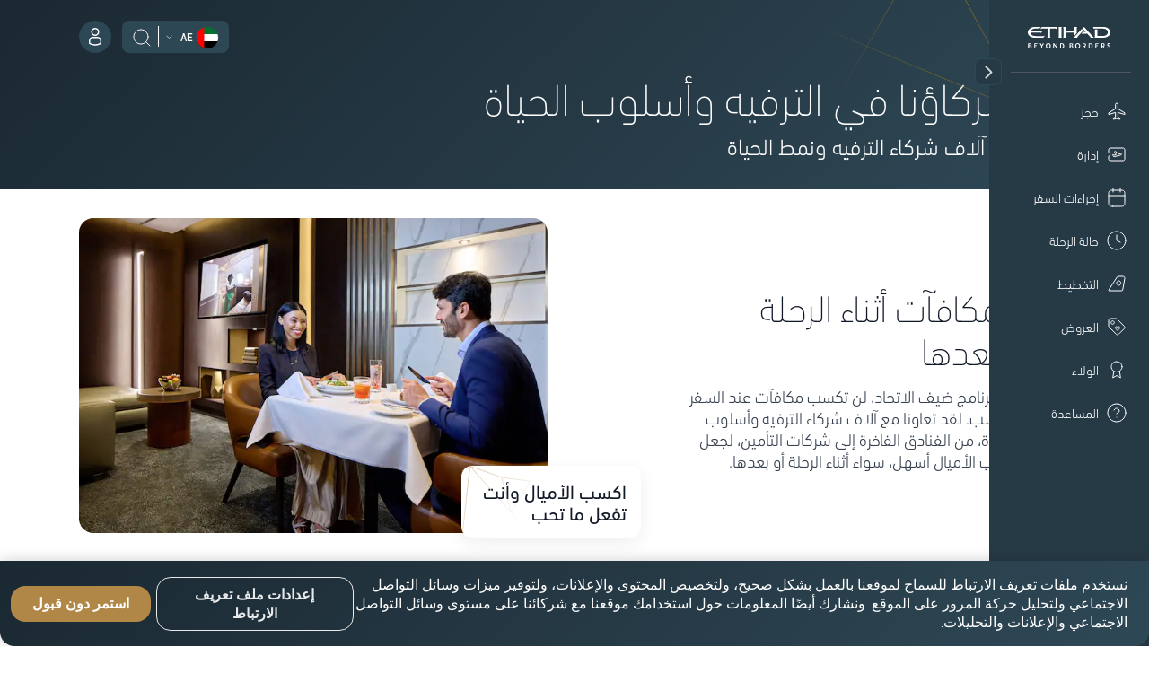

--- FILE ---
content_type: text/html; charset=UTF-8
request_url: https://www.etihad.com/ar-ae/etihadguest/our-partners/leisure-and-lifestyle?_linkNav=%EF%BF%BD%EF%BF%BD%EF%BF%BD%EF%BF%BD%EF%BF%BD%EF%BF%BD%EF%BF%BD%EF%BF%BD%EF%BF%BD%EF%BF%BD%EF%BF%BD%EF%BF%BD%EF%BF%BD%EF%BF%BD%EF%BF%BD%EF%BF%BD_%EF%BF%BD%EF%BF%BD%EF%BF%BD%EF%BF%BD%EF%BF%BD%EF%BF%BD%EF%BF%BD%EF%BF%BD%EF%BF%BD%EF%BF%BD%EF%BF%BD%EF%BF%BD%EF%BF%BD%EF%BF%BD%EF%BF%BD%EF%BF%BD
body_size: 26051
content:

<!DOCTYPE HTML>
<html lang="ar" dir="rtl">
    <head>
<meta http-equiv="Content-Type" content="text/html; charset=utf-8"/>

  <script type="text/javascript" src="https://www.etihad.com/static/57f69613879f8b618379df637e4ebf3ab46d0014f023a4" async ></script><script defer="defer" type="text/javascript" src="https://rum.hlx.page/.rum/@adobe/helix-rum-js@%5E2/dist/rum-standalone.js" data-routing="env=prod,tier=publish,ams=Etihad Group"></script>
<script>
      (function(w,d,s,l,i){w[l]=w[l]||[];w[l].push({'gtm.start': new Date().getTime(),event:'gtm.js'});var f=d.getElementsByTagName(s)[0], j=d.createElement(s),dl=l!='dataLayer'?'&amp;l='+l:'';j.async=true;j.src= 'https://www.googletagmanager.com/gtm.js?id='+i+dl;f.parentNode.insertBefore(j,f); })(window,document,'script','dataLayer','GTM-WQMQH4C6');
  </script>

<!-- Critical resource preloading for performance optimization -->

  
    <!-- Preload homepage banner authored assets for LCP optimization -->
    
    <!-- Preload links already ordered by PreloadAssets model: fonts first, then CSS, then JS -->
    
      <link rel="preload" as="font" crossorigin="anonymous" href="/etc.clientlibs/etihadairways/clientlibs/react/clientlib-element/css/resources/EtihadAltis-Text-ar_V3.woff2"/>
    
      <link rel="preload" as="font" crossorigin="anonymous" href="/etc.clientlibs/etihadairways/clientlibs/react/clientlib-element/css/resources/EtihadAltis-Light-ar_V3.woff2"/>
    
      <link rel="preload" as="font" crossorigin="anonymous" href="/etc.clientlibs/etihadairways/clientlibs/react/clientlib-element/css/resources/EtihadAltis-Book-ar_V3.woff2"/>
    
      <link rel="preload" as="font" crossorigin="anonymous" href="/etc.clientlibs/etihadairways/clientlibs/react/clientlib-element/css/resources/EtihadAltis-Medium-ar_V3.woff2"/>
    
      <link rel="preload" as="style" href="/etc.clientlibs/etihadairways/clientlibs/react/clientlib-element.css"/>
    
      <link rel="preload" as="style" href="/etc.clientlibs/etihadairways/clientlibs/react/clientlib-vendor-mobiscroll.css"/>
    
      <link rel="preload" as="style" href="/etc.clientlibs/etihadairways/clientlibs/clientlib-base.css"/>
    
      <link rel="preload" as="script" href="/etc.clientlibs/etihadairways/clientlibs/react/clientlib-shared-runtime.js"/>
    
      <link rel="preload" as="script" href="/etc.clientlibs/etihadairways/clientlibs/react/clientlib-common-code.js"/>
    
      <link rel="preload" as="script" href="/etc.clientlibs/etihadairways/clientlibs/react/clientlib-vendor-mobiscroll.js"/>
    
      <link rel="preload" as="script" href="/etc.clientlibs/etihadairways/clientlibs/react/clientlib-vendor-slickcarousel.js"/>
    
      <link rel="preload" as="script" href="/etc.clientlibs/etihadairways/clientlibs/react/clientlib-ui-components.js"/>
    
      <link rel="preload" as="script" href="/etc.clientlibs/etihadairways/clientlibs/react/clientlib-redux-vendor.js"/>
    
      <link rel="preload" as="script" href="/etc.clientlibs/etihadairways/clientlibs/react/clientlib-data-utils.js"/>
    
      <link rel="preload" as="script" href="/etc.clientlibs/etihadairways/clientlibs/react/clientlib-shared-components.js"/>
    
      <link rel="preload" as="script" href="/etc.clientlibs/etihadairways/clientlibs/react/clientlib-vendor-tanstack.js"/>
    
      <link rel="preload" as="script" href="/etc.clientlibs/etihadairways/clientlibs/react/clientlib-vendor-jspdf.js"/>
    
      <link rel="preload" as="script" href="/etc.clientlibs/etihadairways/clientlibs/clientlib-base.js"/>
    
      <link rel="preload" as="script" href="/etc.clientlibs/etihadairways/clientlibs/react/clientlib-login.js"/>
    
      <link rel="preload" as="script" href="/etc.clientlibs/etihadairways/clientlibs/react/clientlib-languageselector.js"/>
    
  

<!--Initialize data layer IMMEDIATELY after GTM - HIGHEST PRIORITY -->
<script>
  window.eymtdl = window.eymtdl || [];
</script>

<!--Adobe Launch script - load asynchronously as high as possible, AFTER data layer -->

<script async src="https://assets.adobedtm.com/8aea536f4a27/6442c4906d25/launch-de32e47b5ddd.min.js"></script>


<!--Adobe Target pre-hiding snippet - load AFTER data layer and Launch, minimize flicker -->
<!-- Component-specific pre-hiding (.at-hidden-element) -->


<script>
  !function(e,a,n,t){var i=e.head;if(i){
  if (a) return;
  var o=e.createElement("style");
  o.id="alloy-prehiding",o.innerText=n,i.appendChild(o),setTimeout(function(){o.parentNode&&o.parentNode.removeChild(o)},t)}}
  (document, document.location.href.indexOf("adobe_authoring_enabled") !== -1, ".at-hidden-element { opacity: 0 !important } .at-hidden-element [data-hide-element='true'] {visibility: hidden;}", 3000);    
</script>
<script>
  !function(e,a,n){
    var i = e.head;
    if (i) {
      if (a) return;
      var o = e.createElement("style");
      o.id = "alloy-prehiding";
      o.innerText = n;
      i.appendChild(o);

      e.addEventListener("DOMContentLoaded", function() {
        const elements = e.querySelectorAll(".hide-the-element[data-prehiding-timeout]");
        o.parentNode && o.parentNode.removeChild(o);

        elements.forEach(el => {
          const timeoutAttr = el.dataset.prehidingTimeout;
          if(timeoutAttr && !isNaN(timeoutAttr)) {
            const timeout = parseInt(el.dataset.prehidingTimeout, 10)
          
            el.style.opacity = "0";
            el.style.visibility = "hidden";

            setTimeout(() => {
              el.style.opacity = "";
              el.style.visibility = "";
            }, timeout);
          }
        });
      });
    }
  }(document, document.location.href.indexOf("adobe_authoring_enabled") !== -1, "body{ opacity: 0 !important; visibility: hidden !important; }");
</script>


<title>كسب أميال مع شركائنا من غير سفر | برنامج ضيف الاتحاد</title>

<meta name="title" content="كسب أميال مع شركائنا من غير سفر | برنامج ضيف الاتحاد"/>
<meta http-equiv="X-UA-Compatible" content="IE=edge"/>
<meta name="viewport" content="width=device-width, initial-scale=1.0"/>
<meta name="apple-mobile-web-app-capable" content="yes"/>
<meta name="description" content="هل تعلم أنه يمكنك كسب الأميال حتى وإن لم تنفق على السفر جواً؟ مع مكافآت برنامج ضيف الاتحاد، يمكنك كسب الأميال بإنفاقها مع شركائنا في التسوّق والترفيه وأسلوب الحياة والشؤون المالية والاتصالات."/>
<meta name="template" content="content-page-template"/>

    
        
                <link rel="canonical" href="https://www.etihad.com/ar-ae/etihadguest/our-partners/leisure-and-lifestyle"/>
          
    


      



    <link rel="icon" href="/content/dam/eag/etihadairways/etihadcom/Global/fav-icon/favicon.png"/>


      <meta name="robots" content="index,follow"/>



  <meta name="author" content="Etihad Airways"/>


  
      
          
              <meta http-equiv="content-language" content="ar-ae"/>
              <link rel="alternate" hreflang="en" href="https://www.etihad.com/en/etihadguest/our-partners/leisure-and-lifestyle"/>
<link rel="alternate" hreflang="de" href="https://www.etihad.com/de/etihadguest/our-partners/leisure-and-lifestyle"/>
<link rel="alternate" hreflang="ar" href="https://www.etihad.com/ar/etihadguest/our-partners/leisure-and-lifestyle"/>
<link rel="alternate" hreflang="pt" href="https://www.etihad.com/pt/etihadguest/our-partners/leisure-and-lifestyle"/>
<link rel="alternate" hreflang="zt-tw" href="https://www.etihad.com/zt-tw/etihadguest/our-partners/leisure-and-lifestyle"/>
<link rel="alternate" hreflang="tr" href="https://www.etihad.com/tr/etihadguest/our-partners/leisure-and-lifestyle"/>
<link rel="alternate" hreflang="th" href="https://www.etihad.com/th/etihadguest/our-partners/leisure-and-lifestyle"/>
<link rel="alternate" hreflang="es" href="https://www.etihad.com/es/etihadguest/our-partners/leisure-and-lifestyle"/>
<link rel="alternate" hreflang="ru" href="https://www.etihad.com/ru/etihadguest/our-partners/leisure-and-lifestyle"/>
<link rel="alternate" hreflang="pt-br" href="https://www.etihad.com/pt-br/etihadguest/our-partners/leisure-and-lifestyle"/>
<link rel="alternate" hreflang="ko" href="https://www.etihad.com/ko/etihadguest/our-partners/leisure-and-lifestyle"/>
<link rel="alternate" hreflang="ja" href="https://www.etihad.com/ja/etihadguest/our-partners/leisure-and-lifestyle"/>
<link rel="alternate" hreflang="it" href="https://www.etihad.com/it/etihadguest/our-partners/leisure-and-lifestyle"/>
<link rel="alternate" hreflang="el" href="https://www.etihad.com/el/etihadguest/our-partners/leisure-and-lifestyle"/>
<link rel="alternate" hreflang="fr" href="https://www.etihad.com/fr/etihadguest/our-partners/leisure-and-lifestyle"/>
<link rel="alternate" hreflang="nl" href="https://www.etihad.com/nl/etihadguest/our-partners/leisure-and-lifestyle"/>
<link rel="alternate" hreflang="zh" href="https://www.etihad.com/zh/etihadguest/our-partners/leisure-and-lifestyle"/>
<link rel="alternate" hreflang="hi-in" href="https://www.etihad.com/hi-in/etihadguest/our-partners/leisure-and-lifestyle"/>
<link rel="alternate" hreflang="vi-vn" href="https://www.etihad.com/vi-vn/etihadguest/our-partners/leisure-and-lifestyle"/>
<link rel="alternate" hreflang="he-il" href="https://www.etihad.com/he-il/etihadguest/our-partners/leisure-and-lifestyle"/>
<link rel="alternate" hreflang="id-id" href="https://www.etihad.com/id-id/etihadguest/our-partners/leisure-and-lifestyle"/>
<link rel="alternate" hreflang="pl-pl" href="https://www.etihad.com/pl-pl/etihadguest/our-partners/leisure-and-lifestyle"/>
<link rel="alternate" hreflang="en-bh" href="https://www.etihad.com/en-bh/etihadguest/our-partners/leisure-and-lifestyle"/>
<link rel="alternate" hreflang="ar-bh" href="https://www.etihad.com/ar-bh/etihadguest/our-partners/leisure-and-lifestyle"/>
<link rel="alternate" hreflang="en-ae" href="https://www.etihad.com/en-ae/etihadguest/our-partners/leisure-and-lifestyle"/>
<link rel="alternate" hreflang="ar-ae" href="https://www.etihad.com/ar-ae/etihadguest/our-partners/leisure-and-lifestyle"/>
<link rel="alternate" hreflang="en-jo" href="https://www.etihad.com/en-jo/etihadguest/our-partners/leisure-and-lifestyle"/>
<link rel="alternate" hreflang="ar-jo" href="https://www.etihad.com/ar-jo/etihadguest/our-partners/leisure-and-lifestyle"/>
<link rel="alternate" hreflang="en-om" href="https://www.etihad.com/en-om/etihadguest/our-partners/leisure-and-lifestyle"/>
<link rel="alternate" hreflang="ar-om" href="https://www.etihad.com/ar-om/etihadguest/our-partners/leisure-and-lifestyle"/>
<link rel="alternate" hreflang="en-lb" href="https://www.etihad.com/en-lb/etihadguest/our-partners/leisure-and-lifestyle"/>
<link rel="alternate" hreflang="ar-sa" href="https://www.etihad.com/ar-sa/etihadguest/our-partners/leisure-and-lifestyle"/>
<link rel="alternate" hreflang="en-kw" href="https://www.etihad.com/en-kw/etihadguest/our-partners/leisure-and-lifestyle"/>
<link rel="alternate" hreflang="ar-kw" href="https://www.etihad.com/ar-kw/etihadguest/our-partners/leisure-and-lifestyle"/>
<link rel="alternate" hreflang="en-eg" href="https://www.etihad.com/en-eg/etihadguest/our-partners/leisure-and-lifestyle"/>
<link rel="alternate" hreflang="ar-eg" href="https://www.etihad.com/ar-eg/etihadguest/our-partners/leisure-and-lifestyle"/>
<link rel="alternate" hreflang="en-il" href="https://www.etihad.com/en-il/etihadguest/our-partners/leisure-and-lifestyle"/>
<link rel="alternate" hreflang="en-qa" href="https://www.etihad.com/en-qa/etihadguest/our-partners/leisure-and-lifestyle"/>
<link rel="alternate" hreflang="ar-qa" href="https://www.etihad.com/ar-qa/etihadguest/our-partners/leisure-and-lifestyle"/>
<link rel="alternate" hreflang="en-sy" href="https://www.etihad.com/en-sy/etihadguest/our-partners/leisure-and-lifestyle"/>
<link rel="alternate" hreflang="ar-sy" href="https://www.etihad.com/ar-sy/etihadguest/our-partners/leisure-and-lifestyle"/>
<link rel="alternate" hreflang="en-ie" href="https://www.etihad.com/en-ie/etihadguest/our-partners/leisure-and-lifestyle"/>
<link rel="alternate" hreflang="en-gb" href="https://www.etihad.com/en-gb/etihadguest/our-partners/leisure-and-lifestyle"/>
<link rel="alternate" hreflang="en-de" href="https://www.etihad.com/en-de/etihadguest/our-partners/leisure-and-lifestyle"/>
<link rel="alternate" hreflang="de-de" href="https://www.etihad.com/de-de/etihadguest/our-partners/leisure-and-lifestyle"/>
<link rel="alternate" hreflang="en-ch" href="https://www.etihad.com/en-ch/etihadguest/our-partners/leisure-and-lifestyle"/>
<link rel="alternate" hreflang="fr-ch" href="https://www.etihad.com/fr-ch/etihadguest/our-partners/leisure-and-lifestyle"/>
<link rel="alternate" hreflang="de-ch" href="https://www.etihad.com/de-ch/etihadguest/our-partners/leisure-and-lifestyle"/>
<link rel="alternate" hreflang="en-be" href="https://www.etihad.com/en-be/etihadguest/our-partners/leisure-and-lifestyle"/>
<link rel="alternate" hreflang="fr-be" href="https://www.etihad.com/fr-be/etihadguest/our-partners/leisure-and-lifestyle"/>
<link rel="alternate" hreflang="nl-be" href="https://www.etihad.com/nl-be/etihadguest/our-partners/leisure-and-lifestyle"/>
<link rel="alternate" hreflang="en-fr" href="https://www.etihad.com/en-fr/etihadguest/our-partners/leisure-and-lifestyle"/>
<link rel="alternate" hreflang="fr-fr" href="https://www.etihad.com/fr-fr/etihadguest/our-partners/leisure-and-lifestyle"/>
<link rel="alternate" hreflang="en-nl" href="https://www.etihad.com/en-nl/etihadguest/our-partners/leisure-and-lifestyle"/>
<link rel="alternate" hreflang="nl-nl" href="https://www.etihad.com/nl-nl/etihadguest/our-partners/leisure-and-lifestyle"/>
<link rel="alternate" hreflang="en-es" href="https://www.etihad.com/en-es/etihadguest/our-partners/leisure-and-lifestyle"/>
<link rel="alternate" hreflang="es-es" href="https://www.etihad.com/es-es/etihadguest/our-partners/leisure-and-lifestyle"/>
<link rel="alternate" hreflang="en-gr" href="https://www.etihad.com/en-gr/etihadguest/our-partners/leisure-and-lifestyle"/>
<link rel="alternate" hreflang="el-gr" href="https://www.etihad.com/el-gr/etihadguest/our-partners/leisure-and-lifestyle"/>
<link rel="alternate" hreflang="en-ru" href="https://www.etihad.com/en-ru/etihadguest/our-partners/leisure-and-lifestyle"/>
<link rel="alternate" hreflang="ru-ru" href="https://www.etihad.com/ru-ru/etihadguest/our-partners/leisure-and-lifestyle"/>
<link rel="alternate" hreflang="en-tr" href="https://www.etihad.com/en-tr/etihadguest/our-partners/leisure-and-lifestyle"/>
<link rel="alternate" hreflang="tr-tr" href="https://www.etihad.com/tr-tr/etihadguest/our-partners/leisure-and-lifestyle"/>
<link rel="alternate" hreflang="en-rs" href="https://www.etihad.com/en-rs/etihadguest/our-partners/leisure-and-lifestyle"/>
<link rel="alternate" hreflang="en-it" href="https://www.etihad.com/en-it/etihadguest/our-partners/leisure-and-lifestyle"/>
<link rel="alternate" hreflang="it-it" href="https://www.etihad.com/it-it/etihadguest/our-partners/leisure-and-lifestyle"/>
<link rel="alternate" hreflang="en-by" href="https://www.etihad.com/en-by/etihadguest/our-partners/leisure-and-lifestyle"/>
<link rel="alternate" hreflang="ru-by" href="https://www.etihad.com/ru-by/etihadguest/our-partners/leisure-and-lifestyle"/>
<link rel="alternate" hreflang="en-at" href="https://www.etihad.com/en-at/etihadguest/our-partners/leisure-and-lifestyle"/>
<link rel="alternate" hreflang="de-at" href="https://www.etihad.com/de-at/etihadguest/our-partners/leisure-and-lifestyle"/>
<link rel="alternate" hreflang="en-dk" href="https://www.etihad.com/en-dk/etihadguest/our-partners/leisure-and-lifestyle"/>
<link rel="alternate" hreflang="en-pt" href="https://www.etihad.com/en-pt/etihadguest/our-partners/leisure-and-lifestyle"/>
<link rel="alternate" hreflang="pt-pt" href="https://www.etihad.com/pt-pt/etihadguest/our-partners/leisure-and-lifestyle"/>
<link rel="alternate" hreflang="en-pl" href="https://www.etihad.com/en-pl/etihadguest/our-partners/leisure-and-lifestyle"/>
<link rel="alternate" hreflang="en-cz" href="https://www.etihad.com/en-cz/etihadguest/our-partners/leisure-and-lifestyle"/>
<link rel="alternate" hreflang="en-ro" href="https://www.etihad.com/en-ro/etihadguest/our-partners/leisure-and-lifestyle"/>
<link rel="alternate" hreflang="en-ge" href="https://www.etihad.com/en-ge/etihadguest/our-partners/leisure-and-lifestyle"/>
<link rel="alternate" hreflang="en-am" href="https://www.etihad.com/en-am/etihadguest/our-partners/leisure-and-lifestyle"/>
<link rel="alternate" hreflang="en-ng" href="https://www.etihad.com/en-ng/etihadguest/our-partners/leisure-and-lifestyle"/>
<link rel="alternate" hreflang="en-za" href="https://www.etihad.com/en-za/etihadguest/our-partners/leisure-and-lifestyle"/>
<link rel="alternate" hreflang="en-ke" href="https://www.etihad.com/en-ke/etihadguest/our-partners/leisure-and-lifestyle"/>
<link rel="alternate" hreflang="en-sc" href="https://www.etihad.com/en-sc/etihadguest/our-partners/leisure-and-lifestyle"/>
<link rel="alternate" hreflang="en-sd" href="https://www.etihad.com/en-sd/etihadguest/our-partners/leisure-and-lifestyle"/>
<link rel="alternate" hreflang="en-ma" href="https://www.etihad.com/en-ma/etihadguest/our-partners/leisure-and-lifestyle"/>
<link rel="alternate" hreflang="fr-ma" href="https://www.etihad.com/fr-ma/etihadguest/our-partners/leisure-and-lifestyle"/>
<link rel="alternate" hreflang="en-tz" href="https://www.etihad.com/en-tz/etihadguest/our-partners/leisure-and-lifestyle"/>
<link rel="alternate" hreflang="en-dz" href="https://www.etihad.com/en-dz/etihadguest/our-partners/leisure-and-lifestyle"/>
<link rel="alternate" hreflang="fr-dz" href="https://www.etihad.com/fr-dz/etihadguest/our-partners/leisure-and-lifestyle"/>
<link rel="alternate" hreflang="ar-dz" href="https://www.etihad.com/ar-dz/etihadguest/our-partners/leisure-and-lifestyle"/>
<link rel="alternate" hreflang="en-tn" href="https://www.etihad.com/en-tn/etihadguest/our-partners/leisure-and-lifestyle"/>
<link rel="alternate" hreflang="fr-tn" href="https://www.etihad.com/fr-tn/etihadguest/our-partners/leisure-and-lifestyle"/>
<link rel="alternate" hreflang="ar-tn" href="https://www.etihad.com/ar-tn/etihadguest/our-partners/leisure-and-lifestyle"/>
<link rel="alternate" hreflang="en-et" href="https://www.etihad.com/en-et/etihadguest/our-partners/leisure-and-lifestyle"/>
<link rel="alternate" hreflang="en-in" href="https://www.etihad.com/en-in/etihadguest/our-partners/leisure-and-lifestyle"/>
<link rel="alternate" hreflang="en-ph" href="https://www.etihad.com/en-ph/etihadguest/our-partners/leisure-and-lifestyle"/>
<link rel="alternate" hreflang="en-th" href="https://www.etihad.com/en-th/etihadguest/our-partners/leisure-and-lifestyle"/>
<link rel="alternate" hreflang="th-th" href="https://www.etihad.com/th-th/etihadguest/our-partners/leisure-and-lifestyle"/>
<link rel="alternate" hreflang="en-sg" href="https://www.etihad.com/en-sg/etihadguest/our-partners/leisure-and-lifestyle"/>
<link rel="alternate" hreflang="en-my" href="https://www.etihad.com/en-my/etihadguest/our-partners/leisure-and-lifestyle"/>
<link rel="alternate" hreflang="en-id" href="https://www.etihad.com/en-id/etihadguest/our-partners/leisure-and-lifestyle"/>
<link rel="alternate" hreflang="en-hk" href="https://www.etihad.com/en-hk/etihadguest/our-partners/leisure-and-lifestyle"/>
<link rel="alternate" hreflang="en-au" href="https://www.etihad.com/en-au/etihadguest/our-partners/leisure-and-lifestyle"/>
<link rel="alternate" hreflang="en-pk" href="https://www.etihad.com/en-pk/etihadguest/our-partners/leisure-and-lifestyle"/>
<link rel="alternate" hreflang="en-nz" href="https://www.etihad.com/en-nz/etihadguest/our-partners/leisure-and-lifestyle"/>
<link rel="alternate" hreflang="en-bd" href="https://www.etihad.com/en-bd/etihadguest/our-partners/leisure-and-lifestyle"/>
<link rel="alternate" hreflang="en-lk" href="https://www.etihad.com/en-lk/etihadguest/our-partners/leisure-and-lifestyle"/>
<link rel="alternate" hreflang="en-jp" href="https://www.etihad.com/en-jp/etihadguest/our-partners/leisure-and-lifestyle"/>
<link rel="alternate" hreflang="ja-jp" href="https://www.etihad.com/ja-jp/etihadguest/our-partners/leisure-and-lifestyle"/>
<link rel="alternate" hreflang="en-cn" href="https://www.etihad.com/en-cn/etihadguest/our-partners/leisure-and-lifestyle"/>
<link rel="alternate" hreflang="zh-cn" href="https://www.etihad.com/zh-cn/etihadguest/our-partners/leisure-and-lifestyle"/>
<link rel="alternate" hreflang="en-np" href="https://www.etihad.com/en-np/etihadguest/our-partners/leisure-and-lifestyle"/>
<link rel="alternate" hreflang="en-kr" href="https://www.etihad.com/en-kr/etihadguest/our-partners/leisure-and-lifestyle"/>
<link rel="alternate" hreflang="ko-kr" href="https://www.etihad.com/ko-kr/etihadguest/our-partners/leisure-and-lifestyle"/>
<link rel="alternate" hreflang="en-tw" href="https://www.etihad.com/en-tw/etihadguest/our-partners/leisure-and-lifestyle"/>
<link rel="alternate" hreflang="en-mv" href="https://www.etihad.com/en-mv/etihadguest/our-partners/leisure-and-lifestyle"/>
<link rel="alternate" hreflang="en-az" href="https://www.etihad.com/en-az/etihadguest/our-partners/leisure-and-lifestyle"/>
<link rel="alternate" hreflang="en-kz" href="https://www.etihad.com/en-kz/etihadguest/our-partners/leisure-and-lifestyle"/>
<link rel="alternate" hreflang="ru-kz" href="https://www.etihad.com/ru-kz/etihadguest/our-partners/leisure-and-lifestyle"/>
<link rel="alternate" hreflang="en-vn" href="https://www.etihad.com/en-vn/etihadguest/our-partners/leisure-and-lifestyle"/>
<link rel="alternate" hreflang="en-kh" href="https://www.etihad.com/en-kh/etihadguest/our-partners/leisure-and-lifestyle"/>
<link rel="alternate" hreflang="en-uz" href="https://www.etihad.com/en-uz/etihadguest/our-partners/leisure-and-lifestyle"/>
<link rel="alternate" hreflang="en-af" href="https://www.etihad.com/en-af/etihadguest/our-partners/leisure-and-lifestyle"/>
<link rel="alternate" hreflang="en-ca" href="https://www.etihad.com/en-ca/etihadguest/our-partners/leisure-and-lifestyle"/>
<link rel="alternate" hreflang="fr-ca" href="https://www.etihad.com/fr-ca/etihadguest/our-partners/leisure-and-lifestyle"/>
<link rel="alternate" hreflang="en-us" href="https://www.etihad.com/en-us/etihadguest/our-partners/leisure-and-lifestyle"/>
<link rel="alternate" hreflang="es-us" href="https://www.etihad.com/es-us/etihadguest/our-partners/leisure-and-lifestyle"/>
<link rel="alternate" hreflang="en-br" href="https://www.etihad.com/en-br/etihadguest/our-partners/leisure-and-lifestyle"/>
<link rel="alternate" hreflang="x-default" href="https://www.etihad.com/en/etihadguest/our-partners/leisure-and-lifestyle"/>

          
      
  





  <link rel="apple-touch-icon-precomposed" href="/content/dam/eag/etihadairways/etihadcom/Global/seo/App_icon.png"/>



  <meta property="og:title" content="الترفيه وأسلوب الحياة"/>


  <meta property="og:url" content="https://www.etihad.com/ar-ae/etihadguest/our-partners/leisure-and-lifestyle"/>


  <meta property="og:site_name" content="Etihad Global"/>


  <meta property="og:image" content="https://www.etihad.com/content/dam/eag/etihadairways/etihadcom/2025/global/logo/etihad/etihad-airways-og-beyond-borders-logo.png"/>


  <meta property="og:type" content="website"/>


  <meta property="og:description" content="هل تعلم أنه يمكنك كسب الأميال حتى وإن لم تنفق على السفر جواً؟ مع مكافآت برنامج ضيف الاتحاد، يمكنك كسب الأميال بإنفاقها مع شركائنا في التسوّق والترفيه وأسلوب الحياة والشؤون المالية والاتصالات."/>


  <meta property="fb:app_id" content="137580386314609"/>


  <meta property="twitter:title" content="الترفيه وأسلوب الحياة"/>


  <meta property="twitter:description" content="هل تعلم أنه يمكنك كسب الأميال حتى وإن لم تنفق على السفر جواً؟ مع مكافآت برنامج ضيف الاتحاد، يمكنك كسب الأميال بإنفاقها مع شركائنا في التسوّق والترفيه وأسلوب الحياة والشؤون المالية والاتصالات."/>


  <meta property="twitter:image" content="https://www.etihad.com/content/dam/eag/etihadairways/etihadcom/2025/global/logo/etihad/etihad-airways-og-beyond-borders-logo.png"/>


  <meta property="twitter:card" content="summary_large_image"/>


<script type="application/ld+json">
  {
      "@context": "https://schema.org",
      "@type": "Airline",
      "name": "Etihad Airways",
      "url": "https://www.etihad.com",
      "logo": "https://www.etihad.com/content/dam/eag/etihadairways/etihadcom/2025/global/logo/etihad/etihad-airways-logo-new.jpg",
      "sameAs": ["https://www.facebook.com/etihad.airways","https://www.linkedin.com/company/etihadairways","https://www.instagram.com/etihadairways/","https://twitter.com/etihadairways"]
  }
</script>



<div>
    <script>
         var configData = "{\x22announcementBarConfig\x22:{\x22showOnlyHomePageAllSiteEdition\x22:false,\x22flagShowInAllSiteEdition\x22:false,\x22dismissible\x22:false,\x22XFrootpath\x22:\x22\/content\/experience\u002Dfragments\/eag\/etihadairways\/etihadcom\/global\/{language}\/announcement_banner\x22},\x22mobileAppConfigs\x22:{\x22nearbyAirportAppCount\x22:3,\x22recentSearchAppCount\x22:0,\x22popularNewAppCount\x22:30,\x22recentSearchExpiryDays\x22:90,\x22announcement_banner\x22:\x22\/{sitedition}\/announcement\u002Dbanner.json\x22,\x22finderMapping\x22:\x22\/eag\/etihadairways\/etihad\u002Dshared\/en\/json\u002Dfiles\x22,\x22finderBasePath\x22:\x22\/content\/experience\u002Dfragments\/eag\/etihadairways\/etihadcom\x22,\x22popularDestinationsAppCount\x22:3},\x22loginConfig\x22:{\x22accountVerifyFailureURL\x22:\x22{origin}\/{siteEdition}\/etihadguest\/login\u002Dsignup\x22,\x22householdFailureURL\x22:\x22{origin}\/{siteEdition}\/etihadguest\/family\u002Dinvitation\x22,\x22eygSignupUrl\x22:\x22https:\/\/www.etihadguest.com\/en\/quick\u002Denrolment.html\x22,\x22enableBobIntegration\x22:true,\x22resetPasswordSuccessURL\x22:\x22{origin}\/{siteEdition}\/etihadguest\/forgot\u002Dpassword\x22,\x22guestLoginAPIURL\x22:\x22\/ada\u002Dservices\/bff\u002Dguest\u002Dlogin\/service\/v1\/saml\x22,\x22householdSuccessURL\x22:\x22{origin}\/{siteEdition}\/etihadguest\/family\u002Dinvitation\x22,\x22childTnCAgeLimit\x22:14,\x22oktaLogoutUrl\x22:\x22https:\/\/eap.okta\u002Demea.com\/login\/signout?fromURI={URL}\x22,\x22verifyLinkAPIURL\x22:\x22\/ada\u002Dservices\/ey\u002Dlogin\/email\/verify\/v1\x22,\x22bobRedirectionWaitTime\x22:15000,\x22otpDelaySeconds\x22:10,\x22tierCodeToTierNameAPIURL\x22:\x22\/ada\u002Dservices\/coredata\/service\/v1\/reference\u002Ddata?language=en\x26category=guest\u002Dtier\u002Dlevel\u002Dto\u002Dguest\u002Dtier\u002Dname\x22,\x22akamaiSetGlobalClientCookieUrl\x22:\x22{origin}\/edge\u002Dservices\/setGlobalClientCookie?returnUrl={returnUrl}\x22,\x22enableWalletAssociation\x22:false,\x22tooltipDelay\x22:5000,\x22tooltipOncePerSession\x22:true,\x22enableAkamaiRedirection\x22:true,\x22travelDocumentsAPIURL\x22:\x22\/ada\u002Dservices\/ey\u002Dprofile\/about\/account\u002Dinfo\/v1\x22,\x22forgetPasswordAPIURL\x22:\x22\/ada\u002Dservices\/ey\u002Dlogin\/forgot\u002Dpwd\/email\/v1\x22,\x22appName\x22:\x22cms\x22,\x22loginAPIURL\x22:\x22\/ada\u002Dservices\/ey\u002Dlogin\/authn\/v1\x22,\x22referenceDataAPIURL\x22:\x22\/ada\u002Dservices\/coredata\/service\/v1\/reference\u002Ddata?language={lang}\x22,\x22verifyAccountAPIURL\x22:\x22\/ada\u002Dservices\/bff\u002Dquick\u002Denrollment\/check\u002Daccount\/v1\x22,\x22bobSignUpUrlTypeQueryParam\x22:\x22bob\u002Dregistration\x22,\x22bobRedirectUrl\x22:\x22https:\/\/etihadguest.bobcard.in\/\x22,\x22activateAccountAPIURL\x22:\x22\/ada\u002Dservices\/bff\u002Dquick\u002Denrollment\/verify\u002Daccount\/v1\x22,\x22oktaSamlLogoutUrl\x22:\x22https:\/\/eap.okta\u002Demea.com\/app\/etihadglc_etihadcom_1\/exk49678m0IsR0KDA0i7\/sso\/saml\x22,\x22resetPasswordFailureURL\x22:\x22{origin}\/{siteEdition}\/etihadguest\/login\u002Dsignup\x22,\x22tooltipAutoDismiss\x22:5000,\x22resetPasswordAPIURL\x22:\x22\/ada\u002Dservices\/ey\u002Dlogin\/reset\/password\/v1\x22,\x22guestLogoutAPIURL\x22:\x22\/ada\u002Dservices\/ey\u002Dlogin\/logout\/v1\x22,\x22accountVerifySuccessURL\x22:\x22{origin}\/{siteEdition}\/etihadguest\/create\u002Dpassword\x22,\x22guestLoginGlobalHashCookieName\x22:\x22ey\u002Dsso\u002Dprod\u002Dclient\x22,\x22eyCreditBalanceURL\x22:\x22\/ada\u002Dservices\/bff\u002Dwallet\u002Dservices\/service\/wallet\u002Dbff\/wallet\u002Dbalance\/v1\x22,\x22resendLinkAPIURL\x22:\x22\/ada\u002Dservices\/ey\u002Dlogin\/email\/resend\/v1\x22,\x22loggedInViewProfilePage\x22:\x22{origin}\/{siteEdition}\/etihadguest\/profile\x22,\x22enrollmentAPIURL\x22:\x22\/ada\u002Dservices\/bff\u002Dquick\u002Denrollment\/signup\/v1\x22,\x22akamaiEdgeUrl\x22:\x22{origin}\/edge\u002Dservices\/unsetGlobalClientCookie?returnUrl={returnUrl}\x22,\x22guestLoginAppHashCookieName\x22:\x22ey\u002Dsso\u002Dprod\u002Dcms\u002Dclient\x22,\x22enableInternalSignup\x22:true},\x22deepLinks\x22:{\x22OneAUrlDynamicParams\x22:\x22DATE_{{journeyNo}}={travelDate}\x22,\x22OneAUrlStaticParams\x22:\x22?LANGUAGE={LANGUAGE}\x26CHANNEL={CHANNEL}\x26B_LOCATION={B_LOCATION}\x26E_LOCATION={E_LOCATION}\x26TRIP_TYPE={TRIP_TYPE}\x26CABIN={CABIN}\x26TRAVELERS={TRAVELERS}\x26TRIP_FLOW_TYPE={TRIP_FLOW_TYPE}\x26WDS_ENABLE_STOPOVER_HOTEL_BOOKING={WDS_ENABLE_STOPOVER_HOTEL_BOOKING}\x26WDS_ENABLE_HOTEL_STPF={WDS_ENABLE_HOTEL_STPF}\x26SITE_EDITION={SITE_EDITION}\x26WDS_ENABLE_UPLIFT=TRUE\x26WDS_ENABLE_FLAGSHIP=TRUE\x26WDS_ELIGIBLE_FLAGSHIP_LIST=A380\u002D800\x26WDS_ENABLE_KOREAN_AMOP=TRUE\x22,\x22revenueFlow\x22:\x22REVENUE\x22,\x22OneAUrlDynamicParamsMulticity\x22:\x22B_LOCATION_{{journeyNo2}}={B_LOCATION}\x26E_LOCATION_{{journeyNo2}}={E_LOCATION}\x26DATE_{{journeyNo2}}={travelDate}\x22,\x22redemptionFlow\x22:\x22AWARD\x22,\x22milesCalculatorBookURL\x22:\x22\/{siteEdition}\/etihadguest\/spend\u002Dmiles\/fly\u002Dwith\u002Dmiles?origin={origin}\x26originCity={originCityCode}\x26destination={destination}\x26destinationCity={destinationCityCode}\x26guestClass={class}\x26bookWithMiles=true\x22,\x22OneAUrl\x22:\x22https:\/\/digital.etihad.com\/book\/search\x22,\x22dealsHubPageRedirectUrl\x22:\x22{origin}\/{siteEdition}\/offers\x22,\x22upcomingTripsManageLink\x22:\x22https:\/\/digital.etihad.com\/selfservice\/{language}\/ssg\u002Dlanding\u002Dpage?pnr={pnr}\x26lastName={lastName}\x22,\x22linkCardDeepLinkURL\x22:\x22https:\/\/eyg\u002Dmember\u002Dportal.loyaltfacts.com\x22,\x22OneAUrlStaticParamsMultiCity\x22:\x22?LANGUAGE={LANGUAGE}\x26CHANNEL={CHANNEL}\x26TRIP_TYPE={TRIP_TYPE}\x26CABIN={CABIN}\x26TRAVELERS={TRAVELERS}\x26TRIP_FLOW_TYPE={TRIP_FLOW_TYPE}\x26WDS_ENABLE_UPLIFT=TRUE\x26SITE_EDITION={SITE_EDITION}\x26WDS_ENABLE_FLAGSHIP=TRUE\x26WDS_ELIGIBLE_FLAGSHIP_LIST=A380\u002D800\x26WDS_ENABLE_KOREAN_AMOP=TRUE\x22},\x22mybGlobalConfig\x22:{\x22nbaKeyFirstLounge\x22:\x22ancLoungeFirst,ancLoungeFirstStaff,ancLoungeFirstFFP\x22,\x22notFlownFlightStatusCheckList\x22:\x22Arrived, Arrived early\x22,\x22enableStaffLoadPriorityV3\x22:false,\x22enableStaffLoadPriorityV2\x22:false,\x22showAncillaryOpenCount\x22:0,\x22enableChangeRefundFeeInfoTooltip\x22:false,\x22paxCardAllowedAirlineCodes\x22:\x22EY,QP,HM\x22,\x22paxCardAllowedAirlineNames\x22:\x22Republic Airways As American Eagle, Etihad Airways , Wamos Air For Etihad Airways,Wamos Air , Hi Fly Transportes Aereo , HIFLY FOR ETIHAD AIRWAYS , AIR SEYCHELLES FOR ETIHAD AIRWAYS ,  Air Europa For Etihad Airways\x22,\x22departTimeMealsRequest\x22:48,\x22enableAEMStaticJson\x22:false,\x22allowedOperatingAirlineNames\x22:\x22wamos,hi fly,seychelles,hifly,europa,getjet\x22,\x22isDefaultCollapsed\x22:false,\x22partialSSCISeatmapUrl\x22:\x22{newSsciDeeplinkDomain}\/journey\/seat\u002Dselection\/{journeyID}\/{flightId}?lang={language}\x26pnr={pnr}\x26lastname={lastName}\x22,\x22enablePaymentSummary\x22:true,\x22enableAncillaryReDesign\x22:false,\x22enablePnrErrorInDataLayer\x22:false,\x22enableBannersFromAEM\x22:true,\x22enableInitiateLoginCheck\x22:false,\x22enableMultiplePassport\x22:false,\x22changeMappingOptions\x22:{\x22freeChange\x22:\x22FOC\x22,\x22changepermittedwithfee\x22:\x22WF\x22,\x22noChange\x22:\x22NC\x22},\x22milesv1Date\x22:\x22milesv1Date\x22,\x22enableDisruptedPopup\x22:false,\x22enableF1Stopover\x22:false,\x22allowedOperatingAirlineCodes\x22:\x22EY\x22,\x22enabledAccureMixedCabin\x22:false,\x22enableFlightCardMsg\x22:true,\x22milesv3Date\x22:\x22milesv3Date\x22,\x22enableOtherAirlineMessage\x22:false,\x22enableBoardingpassInD1Window\x22:false,\x22enableLandingV3Order\x22:false,\x22enableContactDetailsV2\x22:false,\x22enableMultiplePassportStaffTier\x22:false,\x22genericLoungeNbaKey\x22:\x22ancGenericLoungeDefault\x22,\x22cancelCheckInUrl\x22:\x22cancelCheckInUrl\x22,\x22enableUCSBookingNotification\x22:false,\x22enableAircraftBranding\x22:false,\x22enableMealSelection\x22:true,\x22showInfoIconForRefundNotPermitted\x22:false,\x22dictionaryDays\x22:[],\x22dictionaryMonths\x22:[],\x22enableAirportAssistance\x22:false,\x22enableTripsSSG\x22:true,\x22enableMYBPerformance\x22:true,\x22nbaKeyBusinessLounge\x22:\x22ancLoungeBusiness,ancLoungeBusinessStaff,ancLoungeBusinessFFP\x22,\x22revenueBookingAmountDisplayKey\x22:\x22BaseNoShow\x22,\x22enableBadgeStatus\x22:false,\x22enableStaffLoadV3Order\x22:false,\x22enableUnpaidAncillary\x22:true,\x22numberOfComplimentarySRIncluded\x22:2,\x22revenueBookingChangeRefundFreeDisplayKey\x22:\x22FOC\x22,\x22enableExplicitWheelChair\x22:false,\x22enablePaxProfilePic\x22:false,\x22enableStaffLoungeAccess\x22:false,\x22enableGDSDisruptedPopup\x22:false,\x22enableMeetAndAssist\x22:false,\x22numberOfPaidSRIncluded\x22:4,\x22enableAncillaryPrice\x22:false,\x22flagUrl\x22:\x22https:\/\/www.etihad.com\/content\/dam\/eag\/etihadairways\/etihadcom\/Global\/icons\/country\u002Dflags\/\x22,\x22showNewFlightAttributes\x22:false,\x22firstClassLoungeSSRs\x22:\x22LFCA,LFCB\x22,\x22businessClassLoungeSSRs\x22:\x22LBZA,LBZB\x22,\x22blockAncillaryOfficeId\x22:\x22LEDEY08WM, LEDEY08WC\x22,\x22enableNewMMBStructure\x22:false,\x22departTimeSpecialAssistance\x22:48,\x22blockedSpaceOperatingAirlineCodes\x22:\x22QP,HM\x22,\x22refundMappingOptions\x22:{\x22noRefund\x22:\x22NR\x22,\x22freeRefund\x22:\x22FOC\x22,\x22refundpermittedwithfee\x22:\x22WF\x22},\x22showInfoIconForChangeNotPermitted\x22:false,\x22enableStaffLoadPriority\x22:true},\x22mybAzureEndpoints\x22:{\x22ssrBoardingPassUrl\x22:\x22\/ada\u002Dservices\/bff\u002Dticketing\u002Dservices\/service\/ticketing\u002Dorchestrator\/v1\/sendBP\x22},\x22globalConfig\x22:{\x22badgeStatus\x22:{\x22onschedule\x22:[\x22arrived\x22,\x22departed\x22,\x22awaiting update\x22,\x22no action taken\x22,\x22schedule changed confirmed\x22,\x22departing early\x22,\x22standby\x22],\x22cancelled\x22:[\x22suspended\x22,\x22cancelled\x22],\x22ontime\x22:[\x22waitlist\x22,\x22arrived early\x22,\x22on time\x22,\x22departed early\x22,\x22confirmed\x22,\x22scheduled\x22],\x22delayed\x22:[\x22departed late\x22,\x22arrived late\x22,\x22delayed\x22,\x22diverted\x22,\x22unabled to confirmed\x22],\x22additional\x22:[]},\x22enableBadgeStatus\x22:true,\x22partnerCFBasePath\x22:\x22https:\/\/www.etihad.com\/content\/dam\/eag\/etihadairways\/etihadcom\/cf\/en\/partners\x22,\x22featuredPartnerTagRootPath\x22:\x22eag:etihadairways\/etihadcom\/partners\/\x22,\x22enableFirstHardRefresh\x22:true,\x22tooltipAlwaysShow\x22:false,\x22partnerTagPath\x22:\x22\/content\/cq:tags\/eag\/etihadairways\/etihadcom\/partners\x22,\x22enableIMWidth\x22:true,\x22enablePrefetchOnCalendar\x22:true,\x22enablePartnerSort\x22:true,\x22enableDocumentExpiryAlert\x22:true,\x22enablePrefetchOnDestination\x22:true,\x22pnrLookupDataCtaLink\x22:\x22{ssgMmbReturnDomain}\/selfservice\/{language}\/ssg\u002Dlanding\u002Dpage?pnr={pnr}\x26lastName={lastName}\x22,\x22enableVisaView\x22:true,\x22enableHeaderFooterCSSHide\x22:true,\x22prefetchUrl\x22:\x22https:\/\/digital.etihad.com\/book\/api\/prefetch\x22,\x22enableAddTrip\x22:true,\x22enableSecurityIDView\x22:true,\x22countryFlagBasePath\x22:\x22https:\/\/www.etihad.com\/content\/dam\/eag\/etihadairways\/etihadcom\/Global\/icons\/country\u002Dflags\x22,\x22imWidth\x22:\x22480, 768, 1024, 1360\x22,\x22featuredPartners\x22:\x22https:\/\/www.etihad.com\/content\/dam\/eag\/etihadairways\/etihadcom\/featured\u002Dpartners\/featuredPartners.json\x22,\x22isRtlSiteEdition\x22:true,\x22dateFormatter\x22:\x22DD MMM YYYY\x22,\x22enableIMDensity\x22:true},\x22profileWalletConfig\x22:{\x22transactionItemsPerPage\x22:5,\x22verifyOtpExpiryMins\x22:1,\x22transactionFilterDateRangeInDays\x22:180,\x22voucherBin\x22:800001,\x22voucherItemsPerPage\x22:5},\x22aemHeadlessEndPoints\x22:{\x22cargoUnsubscribePagePath\x22:\x22\/index\x22,\x22partnerLinkAccountURL\x22:[],\x22calendarPricingOndConfig\x22:\x22https:\/\/www.etihad.com\/content\/dam\/eag\/etihadairways\/etihad\u002Dshared\/en\/json\u002Dfiles\/calendarPricingOND.json\x22,\x22profileTierBenefitsUrl\x22:\x22\/{lang}\/profile\/user\u002Dbenefits.json\x22,\x22unsubscriptionURL\x22:\x22\/{siteEditionVal}\/lead\u002Dunsubscribe?token=\x22,\x22popularDestinationsPath\x22:\x22https:\/\/www.etihad.com\/content\/dam\/eag\/etihadairways\/etihad\u002Dshared\/en\/json\u002Dfiles\/popular\u002Dnew\u002Ddestinations.json\x22,\x22bannerDealsAirportPath\x22:\x22https:\/\/www.etihad.com\/content\/dam\/eag\/etihadairways\/etihad\u002Dshared\/en\/json\u002Dfiles\/defaultAirports.json\x22,\x22benefitsFragmentsDamPath\x22:\x22https:\/\/www.etihad.com\/content\/dam\/eag\/etihadairways\/etihadcom\/cf\/\x22,\x22unsubscribePagePath\x22:\x22\/etihadguest\/preferences\/unsubscribe\x22,\x22calendarDictionary\x22:\x22https:\/\/www.etihad.com\/content\/dam\/eag\/etihadairways\/etihad\u002Dshared\/en\/json\u002Dfiles\/calendarDictionary.json\x22,\x22stopOverHotelsDamPath\x22:\x22https:\/\/www.etihad.com\/content\/dam\/eag\/etihadairways\/etihadcom\/cf\/\x22,\x22defaultAirport\x22:\x22https:\/\/www.etihad.com\/content\/dam\/eag\/etihadairways\/etihad\u002Dshared\/en\/json\u002Dfiles\/defaultAirports.json\x22,\x22countryTagPath\x22:\x22eag:country\/\x22,\x22stopOverHotelsUrl\x22:\x22\/{lang}\/stopoverhotels.json\x22,\x22newOriginsPath\x22:\x22https:\/\/www.etihad.com\/content\/dam\/eag\/etihadairways\/etihad\u002Dshared\/en\/json\u002Dfiles\/new\u002Dorigins.json\x22,\x22homepageBannerEndpoint\x22:\x22\/content\/eag\/etihadairways\/etihadcom\/global\/{siteEditionVal}\/pages\/sandbox\/homepage.homepagebanner.json\x22,\x22profileCompletionParams\x22:\x22https:\/\/www.etihad.com\/content\/dam\/eag\/etihadairways\/etihad\u002Dshared\/en\/json\u002Dfiles\/profile\u002Dcompletion\u002Dconfigs.json\x22,\x22errorCodesEndpoint\x22:\x22https:\/\/www.etihad.com\/content\/dam\/eag\/etihadairways\/etihad\u002Dshared\/{langValue}\/json\u002Dfiles\/error\u002Dcodes.json\x22},\x22akamaiEndPoints\x22:{\x22nfcBaggageTierDataUrl\x22:\x22\/edge\u002Dservices\/ns\/baggage\u002Drules\/nfc1bv2\/tierAllowance.json\x22,\x22nfcBaggageExcessByWeightUrl\x22:\x22\/edge\u002Dservices\/ns\/baggage\u002Drules\/nfc1bv2\/excessBaggageByWeight.json\x22,\x22countryCodeUrl\x22:\x22\/edge\u002Dservices\/countryCode\x22,\x22nfcBaggageCabinUSDataUrl\x22:\x22\/edge\u002Dservices\/ns\/baggage\u002Drules\/nfc1bv2\/cabinAllowanceUS.json\x22,\x22nfcBaggageCheckInDataUrl\x22:\x22\/edge\u002Dservices\/ns\/baggage\u002Drules\/nfc1bv2\/checkInBaggage.json\x22,\x22nfcBaggageExcessNoBagMarketUrl\x22:\x22\/edge\u002Dservices\/ns\/baggage\u002Drules\/nfc1bv2\/noBagMarket.json\x22,\x22nfcBaggageCountryMapUrl\x22:\x22\/edge\u002Dservices\/ns\/baggage\u002Drules\/nfc1bv2\/countrymappings.json\x22,\x22nfcBaggageResidenceDataUrl\x22:\x22\/edge\u002Dservices\/ns\/baggage\u002Drules\/nfc1bv2\/residence.json\x22,\x22riskZoneURL\x22:\x22https:\/\/assets.etihad.com\/campaign\/riskZoneProfiles.json\x22,\x22nfcBaggageCabinDataUrl\x22:\x22\/edge\u002Dservices\/ns\/baggage\u002Drules\/nfc1bv2\/cabinAllowance.json\x22,\x22nfcBaggageRuleUrl\x22:\x22\/edge\u002Dservices\/ns\/baggage\u002Drules\/nfc1bv2\/{rule}.json\x22},\x22eybLoginConfig\x22:{\x22oktaOidcAPIUrl\x22:\x22https:\/\/{ssoOktaDomainUrl}\/oauth2\/v1\/authorize?client_id={eybOKTAClientID}\x26response_type=code\x26response_mode=query\x26scope=openid offline_access\x26redirect_uri={oktaRedirectURI}\x26state={state}\x26nonce={state}\x26code_challenge={code_challenge}\x26code_challenge_method=S256\x22,\x22eybOKTAClientID\x22:\x220oaggqz8lzWoES0eA0i7\x22,\x22eybTokenAPIUrl\x22:\x22https:\/\/eappp.okta\u002Demea.com\/oauth2\/default\/v1\/token\x22,\x22ssoOktaDomainUrl\x22:\x22eappp.okta\u002Demea.com\x22},\x22searchConfig\x22:{\x22stopWordsPath\x22:\x22https:\/\/www.etihad.com\/content\/dam\/eag\/etihadairways\/etihadcom\/Global\/seo\/stopwords.txt\x22,\x22typeAheadMethod\x22:\x22service\u002Dcall\x22,\x22excludeStopWords\x22:false,\x22enableTypeAheadSearch\x22:true,\x22searchSuggestionsEndpoint\x22:\x22{datapath}.suggestions.html?searchPagePath=\/content\/cq:tags\/eag\/etihadairways\/etihadcom\/site\u002Dsearch\x26q={keyword}\x22,\x22searchPagePath\x22:\x22{origin}\/{siteEdition}\/help\x22,\x22suggestionsSearchPath\x22:\x22\/conntent\/cq:tags\/eag\/etihadairways\/etihadcom\/site\u002Dsearch\x22,\x22searchServiceEndpoint\x22:\x22{datapath}.eysearchresults.html?q={keyword}\x22},\x22darkSiteConfig\x22:{\x22onlyDarkSiteBanner\x22:false,\x22onlyDarkSiteAnnouncement\x22:false,\x22applyGrayscaleHomepageOnly\x22:false,\x22disableDeals\x22:false,\x22fullCutover\x22:false,\x22siteEditionCutoverAll\x22:false,\x22disableGrayscale\x22:false,\x22enabled\x22:false},\x22azureEndpoints\x22:{\x22checkTierNominationEligibility\x22:\x22\/ada\u002Dservices\/bff\u002Dloyalty\u002Dbenefits\/service\/v1\/checkTierNominationEligibility\x22,\x22getActiveTripsAPI\x22:\x22\/ada\u002Dservices\/bff\u002Dloyalty\u002Dbenefits\/service\/v1\/getActiveTrips\x22,\x22registerDeviceAPIURL\x22:\x22\/ada\u002Dservices\/trip\u002Dstore\/web\/v1\/register\u002Ddevice\x22,\x22networkMapAirportsURL\x22:\x22\/ada\u002Dservices\/coredata\/service\/v2\/routemap\u002Dlocations\u002Dby\u002Dairport\u002Dcode\/{langCode}?groupName=mileage\u002Dcalculator\u002Dey\x22,\x22getBenefitsApiUrl\x22:\x22\/ada\u002Dservices\/loyalty\u002Dbenefits\/service\/v1\/getBenefits\x22,\x22getVisaDetailsTravelDocumentsAPIURL\x22:\x22\/ada\u002Dservices\/ey\u002Dprofile\/travel\/user\u002Dvisa\u002Ddocuments\/v1\x22,\x22dealsDataServiceUrlForL3\x22:\x22\/ada\u002Dservices\/deals\u002Dservice\/fetch\u002Dl3\u002Ddeals\/v1?originAirportCode={originAirportCode}\x26originCountryCode={originCountryCode}\x26siteEdition={siteEdition}\x26language={language}\x26promoKey={promoKey}\x22,\x22dealsDataServiceUrlForL2\x22:\x22\/ada\u002Dservices\/deals\u002Dservice\/fetch\u002Dl2\u002Ddeals\/v1?language={language}\x26siteEdition={siteEdition}\x26originAirportCode={originAirportCode}\x26originCountryCode={originCountryCode}\x22,\x22multipleTravelDocumentsAddURL\x22:\x22\/ada\u002Dservices\/ey\u002Dprofile\/travel\/user\u002Ddocuments\/add\/v1\x22,\x22tranferMilesAPIURL\x22:\x22\/ada\u002Dservices\/ey\u002Dmiles\/miles\/transfer\/v1\x22,\x22eyByMilesApiUrl\x22:\x22\/ada\u002Dservices\/miles\u002Ddata\/service\/v1\/mileage\u002Dcalculator\u002Dby\u002Dmiles\/{origin}\/{miles}?mileageGroupName={groupName}\x22,\x22submitAPIForEtihadExperience\x22:\x22\/ada\u002Dservices\/loyalty\u002Dbenefits\/service\/v1\/etihadExperience\x22,\x22deleteTripAPIURL\x22:\x22\/ada\u002Dservices\/trip\u002Dstore\/web\/v1\/remove\u002Dtrip\x22,\x22linkAccountAPIURL\x22:\x22\/ada\u002Dservices\/ey\u002Dpoints\u002Dtransfer\/link\u002Daccount\/v1\x22,\x22nearestAirportByGeoUrl\x22:\x22\/ada\u002Dservices\/coredata\/service\/v2\/origins\u002Dby\u002Dgeo\/{language}\/search\u002Dpanel?country={country}\x26lat={latitude}\x26long={longitude}\x26limit=1\x22,\x22multipleTravelDocumentsUpdateURL\x22:\x22\/ada\u002Dservices\/ey\u002Dprofile\/travel\/user\u002Ddocuments\/update\/v1\x22,\x22transferPackageAPIURL\x22:\x22\/ada\u002Dservices\/ey\u002Dmiles\/miles\/transfer\u002Dpackage\/v1\x22,\x22stopoverCheckEligibilityAPI\x22:\x22\/ada\u002Dservices\/stopover\/check\u002Deligibility\/v1\x22,\x22anonymousVCRegistrationSignupAPIURL\x22:\x22\/ada\u002Dservices\/ey\u002Dprofile\/vc\/anonymous\u002Dregister\/v1\x22,\x22flightStatusUrlByOnd\x22:\x22\/ada\u002Dservices\/bff\u002Dflight\u002Dstatus\/service\/flight\u002Dstatus\/v1\/by\u002Dond\x22,\x22eyOnlyApiGroup\x22:\x22mileage\u002Dcalculator\u002Dey\x22,\x22visaTravelDocumentsAddURL\x22:\x22\/ada\u002Dservices\/ey\u002Dprofile\/travel\/user\u002Dvisa\u002Ddocuments\/add\/v1\x22,\x22countryCodeToCountryNameAPIURL\x22:\x22\/ada\u002Dservices\/coredata\/service\/v1\/reference\u002Ddata?language=en\x26category=country\u002Dcode\u002Dto\u002Dcurrency\u002Dcode\x22,\x22dealsOriginServiceUrlForL3\x22:\x22\/ada\u002Dservices\/deals\u002Dservice\/fetch\u002Dl3\u002Donds\/v1?language={language}\x26siteEdition={siteEdition}\x26promoKey={promoKey}\x22,\x22dealsOriginServiceUrlForL2\x22:\x22\/ada\u002Dservices\/deals\u002Dservice\/fetch\u002Dl2\u002Donds\/v1?language={language}\x26siteEdition={siteEdition}\x22,\x22communicationPreferenceUrl\x22:\x22\/ada\u002Dservices\/ey\u002Dprofile\/about\/comm\u002Dpref\/v1\x22,\x22eyWalletVerifyURL\x22:\x22\/ada\u002Dservices\/wallet\u002Dbff\/wallet\/v1\/verify\x22,\x22changePasswordUrl\x22:\x22\/ada\u002Dservices\/ey\u002Dprofile\/about\/change\u002Dpwd\/v1\x22,\x22visaTravelDocumentsDeleteURL\x22:\x22\/ada\u002Dservices\/ey\u002Dprofile\/travel\/user\u002Dvisa\u002Ddocuments\/delete\/v1\x22,\x22milesActivityAPI\x22:\x22\/ada\u002Dservices\/loyalty\u002Daccount\/service\/loyalty\u002Daccount\/v2\/getTransactionActivities\x22,\x22claimMilesAPIUrl\x22:\x22\/ada\u002Dservices\/ey\u002Dmiles\/miles\/retro\u002Dclaim\/v1\x22,\x22eyWalletTransactionDownloadURL\x22:\x22\/ada\u002Dservices\/wallet\u002Dbff\/transactions\/v1\/report\x22,\x22bidForUpgradeAPIUrl\x22:\x22\/ada\u002Dservices\/bff\u002Dplusgrade\/service\/plusgrade\u002Dorchestrator\/v1\/bfu\x22,\x22convertAPIURL\x22:\x22\/ada\u002Dservices\/ey\u002Dpoints\u002Dtransfer\/transfer\u002Dpoints\/v1\x22,\x22countryCodeUrl\x22:\x22\/edge\u002Dservices\/countryCode\x22,\x22eyWalletAddVoucherURL\x22:\x22\/ada\u002Dservices\/wallet\u002Dbff\/vouchers\/v1\/add\x22,\x22accountInfoUpdateAPIURL\x22:\x22\/ada\u002Dservices\/ey\u002Dprofile\/about\/account\u002Dinfo\/v2\x22,\x22visaTravelDocumentsUpdateURL\x22:\x22\/ada\u002Dservices\/ey\u002Dprofile\/travel\/user\u002Dvisa\u002Ddocuments\/update\/v1\x22,\x22tierCodeToTierNameAPIURL\x22:\x22\/ada\u002Dservices\/coredata\/service\/v1\/reference\u002Ddata?language=en\x26category=guest\u002Dtier\u002Dlevel\u002Dto\u002Dguest\u002Dtier\u002Dname\x22,\x22getPreferenceURL\x22:\x22\/ada\u002Dservices\/cm\u002Dservices\/service\/v1\/getpreferencebycompany\x22,\x22leadGenAPIURl\x22:\x22\/ada\u002Dservices\/forms\u002Dservice\/service\/v1\/forms\/saveForm\x22,\x22dealsDataServiceUrl\x22:\x22\/ada\u002Dservices\/deals\u002Dservice\/fetch\u002Dhomepage\u002Ddeals\/v1?origin={origin}\x26originCountryCode={originCountryCode}\x26langCode={langCode}\x22,\x22partnersByDestApiUrl\x22:\x22\/ada\u002Dservices\/miles\u002Ddata\/service\/v2\/mileage\u002Dcalculator\u002Dpartner\/{origin}\/{destination}?mileageGroupName={groupName}\x22,\x22deleteCardAPIURL\x22:\x22\/ada\u002Dservices\/bff\u002Dmotg\u002Dservice\/service\/motg\u002Dbff\/v1\/deleteCard\x22,\x22getCardsAPIURL\x22:\x22\/ada\u002Dservices\/bff\u002Dmotg\u002Dservice\/service\/motg\u002Dbff\/v1\/getAllCards\x22,\x22instantFlightSearchAPIURL\x22:\x22\/ada\u002Dservices\/bff\u002Dcalendar\u002Dpricing\/service\/instant\u002Dsearch\/v2\/fetch\u002Dprices\x22,\x22flightStatusUrlByFlightNo\x22:\x22\/ada\u002Dservices\/bff\u002Dflight\u002Dstatus\/service\/flight\u002Dstatus\/v1\/by\u002Dflight\u002Dnumber\x22,\x22tierExtensionApiUrl\x22:\x22\/ada\u002Dservices\/loyalty\u002Dbenefits\/service\/v1\/tierExtensionWithMiles\x22,\x22updatePreferenceURL\x22:\x22\/ada\u002Dservices\/cm\u002Dservices\/service\/v1\/updatepreference\x22,\x22unsubscribeLeadAPIUrl\x22:\x22\/ada\u002Dservices\/lead\u002Dgeneration\/service\/v1\/unsubscribeLead\x22,\x22dealsOriginServiceUrl\x22:\x22\/ada\u002Dservices\/deals\u002Dservice\/fetch\u002Dorigins\/v1?langCode={langCode}\x22,\x22eyWalletVoucherListURL\x22:\x22\/ada\u002Dservices\/wallet\u002Dbff\/vouchers\/v1\/list\x22,\x22eyWalletResendOTPURL\x22:\x22\/ada\u002Dservices\/wallet\u002Dbff\/wallet\/v1\/resend\u002Dotp\x22,\x22householdMemberAPIURL\x22:\x22\/ada\u002Dservices\/ey\u002Dhousehold\/get\u002Dmembers\/v1\x22,\x22travelPreferenceUrl\x22:\x22\/ada\u002Dservices\/ey\u002Dprofile\/about\/travel\u002Dpreferences\/v1\x22,\x22multipleTravelDocumentsDeleteURL\x22:\x22\/ada\u002Dservices\/ey\u002Dprofile\/travel\/user\u002Ddocuments\/delete\/v1\x22,\x22activeTripsByPNRUrl\x22:\x22\/ada\u002Dservices\/bff\u002Dloyalty\u002Dbenefits\/service\/v1\/getActiveTripsByPNR\x22,\x22destinationApiGroup\x22:\x22search\u002Dpanel\x22,\x22securityIdTravelDocumentsUpdateURL\x22:\x22\/ada\u002Dservices\/ey\u002Dprofile\/travel\/social\u002Ddocuments\/update\/v1\x22,\x22addTripAPIURL\x22:\x22\/ada\u002Dservices\/trip\u002Dstore\/web\/v1\/add\u002Dtrip\x22,\x22emailTransactionAPIURL\x22:\x22\/ada\u002Dservices\/notifications\/service\/notifications\/v1\/emailTransactionActivities\x22,\x22pastTripsAPIURL\x22:\x22\/ada\u002Dservices\/trip\u002Dstore\/web\/v2\/past\u002Dtrips\x22,\x22getAirportInfoForAirportCode\x22:\x22\/ada\u002Dservices\/coredata\/service\/v1\/airport\u002Dinfo\/{langVal}?airportCode={airportCode}\x22,\x22leadSubscriptionAPIUrl\x22:\x22\/ada\u002Dservices\/lead\u002Dgeneration\/service\/v1\/leadSubscription\x22,\x22vcRegistrationAPIURL\x22:\x22\/ada\u002Dservices\/ey\u002Dprofile\/vc\/add\/v1\x22,\x22countryToCurrencyMapAPIURL\x22:\x22\/ada\u002Dservices\/coredata\/service\/v1\/reference\u002Ddata?language=en\x26category=country\u002Dcode\u002Dto\u002Dcurrency\u002Dcode\x22,\x22coreDataDestinationUrl\x22:\x22\/ada\u002Dservices\/coredata\/service\/v1\/destinations\/{langValue}\/{origin}\/{groupName}\x22,\x22unSubscribeLeadValidateTokenAPIUrl\x22:\x22\/ada\u002Dservices\/lead\u002Dgeneration\/service\/v1\/validateToken\x22,\x22destinationRecommendationByMiles\x22:\x22\/ada\u002Dservices\/miles\u002Ddata\/service\/v1\/mileage\u002Dcalculator\u002Dby\u002Dmiles\/{origin}\/{miles}?mileageGroupName={groupName}\x22,\x22addMemberAPIURL\x22:\x22\/ada\u002Dservices\/ey\u002Dhousehold\/add\u002Dmember\/v1\x22,\x22manangePreferenceAPIURL\x22:\x22\/ada\u002Dservices\/cm\u002Dservices\/service\/v1\/getpreferenceprofile\x22,\x22saveBenefitsApiUrl\x22:\x22\/ada\u002Dservices\/loyalty\u002Dbenefits\/service\/v1\/saveBenefits\x22,\x22eyWalletResetPinURL\x22:\x22\/ada\u002Dservices\/wallet\u002Dbff\/wallet\/v1\/reset\u002Dpin\x22,\x22familyMemberEligibilityCheckAPI\x22:\x22\/ada\u002Dservices\/ey\u002Dhousehold\/check\u002Deligibility\/v1\x22,\x22checkInCTAURL\x22:\x22https:\/\/digital.etihad.com\/onlinecheckin\/identification?pnr={pnr}\x26lastName={lastName}\x26lang={lang}\x22,\x22referenceDataAPIURL\x22:\x22\/ada\u002Dservices\/coredata\/service\/v1\/reference\u002Ddata?language={lang}\x22,\x22closeFamilyMembershipAPIUrl\x22:\x22\/ada\u002Dservices\/ey\u002Dhousehold\/close\u002Dhousehold\/v1\x22,\x22securityIdTravelDocumentsAddURL\x22:\x22\/ada\u002Dservices\/ey\u002Dprofile\/travel\/social\u002Ddocuments\/add\/v1\x22,\x22changeVoucherStatusUrl\x22:\x22\/ada\u002Dservices\/bff\u002Dloyalty\u002Dbenefits\/service\/v1\/changeVoucherStatus\x22,\x22cancelInviteAPIUrl\x22:\x22\/ada\u002Dservices\/ey\u002Dhousehold\/cancel\u002Dinvite\/v1\x22,\x22hotelEligibilityAPIUrl\x22:\x22\/ada\u002Dservices\/stopover\/pnr\u002Deligibility\/v1\x22,\x22eyMilesApiUrl\x22:\x22\/ada\u002Dservices\/miles\u002Ddata\/service\/v3\/mileage\u002Dcalculator\/{origin}\/{destination}?mileageGroupName={groupName}\x22,\x22upcomingTripsAPIURL\x22:\x22\/ada\u002Dservices\/trip\u002Dstore\/web\/v2\/upcoming\u002Dtrips\x22,\x22referenceDataUrlByLanguage\x22:\x22\/ada\u002Dservices\/coredata\/service\/v1\/reference\u002Ddata?language={language}\x22,\x22coreDataOriginUrl\x22:\x22\/ada\u002Dservices\/coredata\/service\/v1\/origins\/{langValue}\/{groupName}\x22,\x22removeMemberAPIUrl\x22:\x22\/ada\u002Dservices\/ey\u002Dhousehold\/remove\u002Dmember\/v1\x22,\x22airportInfoApiUrl\x22:\x22\/ada\u002Dservices\/coredata\/service\/v1\/airport\u002Dinfo\/{language}\x22,\x22eyWalletTransactionListURL\x22:\x22\/ada\u002Dservices\/wallet\u002Dbff\/transactions\/v1\/list\x22,\x22validateSessionAPIURL\x22:\x22\/ada\u002Dservices\/bff\u002Dmotg\u002Dservice\/service\/motg\u002Dbff\/v1\/authorize\x22,\x22countryToNationalityAPIURL\x22:\x22\/ada\u002Dservices\/coredata\/service\/v1\/reference\u002Ddata?language=en\x26category=country\u002Dcode\u002Diso3\u002Dto\u002Dnationality\x22,\x22addSSRUrl\x22:\x22\/ada\u002Dservices\/bff\u002Dpnr\u002Dretrieval\/service\/gateway\u002Dorchestrator\/v1\/add\u002Dssr\x22,\x22originApiGroup\x22:\x22search\u002Dpanel\x22,\x22eyWalletAssociationURL\x22:\x22\/ada\u002Dservices\/wallet\u002Dbff\/wallet\/v1\x22,\x22eyWalletVoucherDetailsURL\x22:\x22\/ada\u002Dservices\/wallet\u002Dbff\/vouchers\/v1\/{voucherNumber}\x22,\x22multipleTravelDocumentsAPIURL\x22:\x22\/ada\u002Dservices\/ey\u002Dprofile\/travel\/user\u002Ddocuments\/v1?docType=PASSPORT\x26docOwner=SELF\x22,\x22statesByCountryApiUrl\x22:\x22\/ada\u002Dservices\/ey\u002Dprofile\/about\/states\/v1\/{iso3CountryCode}\/en\x22,\x22removeProfilePhotoAPIURL\x22:\x22\/ada\u002Dservices\/ey\u002Dprofile\/profile\/picture\/v1\x22,\x22eyWalletCreateURL\x22:\x22\/ada\u002Dservices\/wallet\u002Dbff\/wallet\/v1\/create\x22,\x22vcRegistrationSignupAPIURL\x22:\x22\/ada\u002Dservices\/ey\u002Dprofile\/vc\/register\/v1\x22,\x22saveProfilePhotoAPIURL\x22:\x22\/ada\u002Dservices\/ey\u002Dprofile\/profile\/picture\/v1\x22,\x22travelDocumentsAPIURL\x22:\x22\/ada\u002Dservices\/ey\u002Dprofile\/about\/account\u002Dinfo\/v1\x22,\x22referenceDataByCountryCode\x22:\x22\/ada\u002Dservices\/coredata\/service\/v1\/reference\u002Ddata?language={language}\x26category=country\u002Dcode\u002Dto\u002Ddialing\u002Dcode\x22,\x22goldAndTierNominationDataSubmitAPI\x22:\x22\/ada\u002Dservices\/loyalty\u002Dbenefits\/service\/v1\/tierNomination\x22,\x22securityIdTravelDocumentsDeleteURL\x22:\x22\/ada\u002Dservices\/ey\u002Dprofile\/travel\/social\u002Ddocuments\/delete\/v1\x22,\x22herobannerDealsServiceUrl\x22:\x22\/ada\u002Dservices\/deals\u002Dservice\/fetch\u002Dherobanner\u002Ddeals\/v1?siteEdition={siteEdition}\x26langCode={langCode}\x22,\x22eyCreditBalanceURL\x22:\x22\/ada\u002Dservices\/bff\u002Dwallet\u002Dservices\/service\/wallet\u002Dbff\/wallet\u002Dbalance\/v2\/{ffpHash}\x22,\x22partnersByMilesApiUrl\x22:\x22\/ada\u002Dservices\/miles\u002Ddata\/service\/v1\/mileage\u002Dcalculator\u002Dpartner\u002Dby\u002Dmiles\/{origin}\/{miles}?mileageGroupName={groupName}\x22,\x22memberAssignmentAPIUrl\x22:\x22\/ada\u002Dservices\/loyalty\u002Daccount\/service\/loyalty\u002Daccount\/v2\/memberAssignments\x22,\x22getSecurityIdTravelDocumentsAPIURL\x22:\x22\/ada\u002Dservices\/ey\u002Dprofile\/travel\/social\u002Ddocuments\/v1\x22},\x22dealsConfig\x22:{\x22destinationMilesUpperLimit\x22:100000,\x22globalDestinationListURL\x22:\x22\/content\/eag\/etihadairways\/etihadcom\/static\/destination\u002Drecommendations\u002Dglobal\/en.json\x22,\x22defaultAirports\x22:\x22https:\/\/www.etihad.com\/content\/dam\/eag\/etihadairways\/etihad\u002Dshared\/en\/json\u002Dfiles\/deals\u002DdefaultAirports.json\x22,\x22imagePrefixURL\x22:\x22https:\/\/www.etihad.com\/content\/dam\/eag\/etihadairways\/etihadcom\/Global\/destinations\/deals\/\x22,\x22siteEditionDestinationListURL\x22:\x22\/content\/eag\/etihadairways\/etihadcom\/static\/destination\u002Drecommendations\u002Dsite\u002Dedition\u002Dspecific\/en.json\x22,\x22destinationCardsCount\x22:5,\x22destinationMilesThreshold\x22:10000,\x22enableDefaultOriginForDeals\x22:false},\x22mybLoginConfig\x22:{\x22mybOKTAClientID\x22:\x220oa8lhuew4I91yF8J0i7\x22,\x22oktaOidcAPIUrl\x22:\x22https:\/\/{ssoOktaDomainUrl}\/oauth2\/v1\/authorize?client_id={ssgOKTAClientID}\x26response_type=code\x26response_mode=query\x26scope=openid offline_access\x26redirect_uri={oktaRedirectURI}\x26state={state}\x26nonce={state}\x26code_challenge={code_challenge}\x26code_challenge_method=S256\x22,\x22appName\x22:\x22ssg\x22,\x22mybTokenAPIUrl\x22:\x22https:\/\/eappp.okta\u002Demea.com\/oauth2\/default\/v1\/token\x22,\x22ssoOktaDomainUrl\x22:\x22eappp.okta\u002Demea.com\x22},\x22mybHeadlessEndpoints\x22:{},\x22targetPrehidingConfig\x22:{\x22enableComponentPrehidingHomepage\x22:false,\x22enableComponentPrehidingAllPages\x22:true},\x22mybUmnrConfig\x22:{\x22enableUmnrNotification\x22:false,\x22styles\x22:{}},\x22pointsTransferConfig\x22:{\x22MAF_allowedSiteEditions\x22:\x22en,en\u002Dae,ar\u002Dae\x22,\x22availablePartners\x22:[\x22MAF\x22]},\x22cargoHeadlessEndpointsConfig\x22:{},\x22cargoDeepLinksConfig\x22:{},\x22analyticsConfig\x22:{\x22server\x22:\x22etihad\u002Dadobe\u002Daem\u002Dhosting\x22,\x22environment\x22:\x22prod\x22,\x22gtmScript\x22:\x22(function(w,d,s,l,i){w[l]=w[l]||[];w[l].push({\x27gtm.start\x27: new Date().getTime(),event:\x27gtm.js\x27});var f=d.getElementsByTagName(s)[0], j=d.createElement(s),dl=l!=\x27dataLayer\x27?\x27\x26l=\x27+l:\x27\x27;j.async=true;j.src= \x27https:\/\/www.googletagmanager.com\/gtm.js?id=\x27+i+dl;f.parentNode.insertBefore(j,f); })(window,document,\x27script\x27,\x27dataLayer\x27,\x27GTM\u002DWQMQH4C6\x27);\x22,\x22defaultFlowType\x22:\x22default\x22,\x22oneTrustScript\x22:\x22<script src=\\\x22https:\/\/cdn.cookielaw.org\/scripttemplates\/otSDKStub.js\\\x22  type=\\\x22text\/javascript\\\x22 charset=\\\x22UTF\u002D8\\\x22 data\u002Ddocument\u002Dlanguage=\\\x22true\\\x22 data\u002Ddomain\u002Dscript=\\\x22449c8cc2\u002Dfa55\u002D471e\u002D83ca\u002D6a93fac19a44\\\x22 ><\\\/script>\x22,\x22adobeLaunchScript\x22:\x22https:\/\/assets.adobedtm.com\/8aea536f4a27\/6442c4906d25\/launch\u002Dde32e47b5ddd.min.js\x22,\x22gtmIframeURL\x22:\x22https:\/\/www.googletagmanager.com\/ns.html?id=GTM\u002DWQMQH4C6\x22,\x22version\x22:\x221.8.0\x22},\x22clientlibPreloadConfig\x22:{\x22enableHomepageBannerCategories\x22:true,\x22enableNavigationCategories\x22:true,\x22enableCriticalCategories\x22:true},\x22cargoGlobalConfig\x22:{\x22allowedTypes\x22:[],\x22unitWeight\x22:{\x22T\x22:\x22T\x22,\x22L\x22:\x22lb\x22,\x22K\x22:\x22Kg\x22},\x22fileFormatList\x22:[],\x22libraryGroups\x22:[],\x22useSSORedirectForConsumerLogin\x22:false,\x22unitVolume\x22:{\x22I\x22:\x22CIn\x22,\x22B\x22:\x22MC\x22,\x22C\x22:\x22CC\x22,\x22F\x22:\x22CFt\x22},\x22unitDimension\x22:{\x22I\x22:\x22In\x22,\x22C\x22:\x22CM\x22}},\x22flightSearchPanel\x22:{\x22iconPathNonEYLocation\x22:\x22https:\/\/www.etihad.com\/content\/dam\/eag\/etihadairways\/etihad\u002Dshared\/en\/demo\/icon\u002Dlocation.svg\x22,\x22nearbyAirportDesktopCount\x22:0,\x22enableNearByAirports\x22:true,\x22enablePopularDestinations\x22:true,\x22enableGeoIP\x22:true,\x22enableCalendarPricing\x22:true,\x22enableRecentSearch\x22:true,\x22eligibleStopoverHotelMarket\x22:true,\x22enableEYTailfinIcon\x22:true,\x22enableAuhAwareness\x22:true,\x22partnerGroupAirlines\x22:[\x22mileage\u002Dcalculator\u002Daa\x22,\x22mileage\u002Dcalculator\u002Dul\x22,\x22mileage\u002Dcalculator\u002Dac\x22,\x22mileage\u002Dcalculator\u002Dgf\x22,\x22mileage\u002Dcalculator\u002Dsv\x22,\x22mileage\u002Dcalculator\u002Daf\x22,\x22mileage\u002Dcalculator\u002Dkl\x22,\x22mileage\u002Dcalculator\u002Dat\x22,\x22mileage\u002Dcalculator\u002Dnz\x22,\x22mileage\u002Dcalculator\u002Dmh\x22,\x22mileage\u002Dcalculator\u002Dju\x22,\x22mileage\u002Dcalculator\u002Dsk\x22,\x22mileage\u002Dcalculator\u002Db6\x22,\x22mileage\u002Dcalculator\u002Dly\x22,\x22mileage\u002Dcalculator\u002Dux\x22,\x22mileage\u002Dcalculator\u002Dga\x22,\x22mileage\u002Dcalculator\u002Dtp\x22,\x22mileage\u002Dcalculator\u002Dmu\x22,\x22mileage\u002Dcalculator\u002Dvn\x22,\x22mileage\u002Dcalculator\u002Dad\x22,\x22mileage\u002Dcalculator\u002Det\x22],\x22nearbyAirportMobileCount\x22:0,\x22popularDestinationsDesktopCount\x22:0,\x22multiCityMaxSegmentCount\x22:6,\x22enableNonEYLocationIcon\x22:true,\x22iconPathEYTailfin\x22:\x22https:\/\/www.etihad.com\/content\/dam\/eag\/etihadairways\/etihad\u002Dshared\/en\/demo\/icon\u002Dey\u002Dtailfin.svg\x22,\x22eligibleSTPFMarket\x22:true,\x22enableTypeAheadDefaultAirport\x22:true,\x22studentOffersPromoCode\x22:\x22STUDENT\x22,\x22enableNewDestinations\x22:true,\x22tripFlowType\x22:\x22AVAILABILITY\x22,\x22enableOndCityGrouping\x22:true,\x22enableGeoLocationOrigin\x22:true,\x22enableNewOrigins\x22:true,\x22adGovOffersPromoCode\x22:\x22EYUAEGOV25\x22,\x22calendarPricingEligibleFlows\x22:\x22both\x22,\x22popularDestinationsMobileCount\x22:0},\x22eybAzureEndpoints\x22:{},\x22eybGlobalConfig\x22:{\x22enableInvestInPNR\x22:false,\x22enableEYBHub\x22:false,\x22enableHelpCentre\x22:false,\x22enableBCRedirection\x22:false,\x22enableTierUpgradePopup\x22:false,\x22enableCUG\x22:false,\x22enableEYGCardUpgrade\x22:false},\x22graphQLEndPoints\x22:{\x22profileWalletGraphQLUrl\x22:\x22\/graphql\/execute.json\/etihadairways\/profile\u002Dwallet\x22,\x22profileWalletCFPath\x22:\x22;walletPath=\/content\/dam\/eag\/etihadairways\/etihadcom\/cf\/{lang}\/profile\/wallet\/profile\u002Dwallet\x22,\x22profileCFPath\x22:\x22;profilepath=\/content\/dam\/eag\/etihadairways\/etihadcom\/cf\/{lang}\/profile\/profile\x22,\x22profileMilesCFPath\x22:\x22;milespath=\/content\/dam\/eag\/etihadairways\/etihadcom\/cf\/{lang}\/profile\/miles\/miles\x22,\x22profileMilesGraphQLUrl\x22:\x22\/graphql\/execute.json\/etihadairways\/profile\u002Dmiles\x22,\x22profileAboutGraphQLUrl\x22:\x22\/graphql\/execute.json\/etihadairways\/profile\u002Dabout\x22,\x22profileAboutCFPath\x22:\x22;aboutpath=\/content\/dam\/eag\/etihadairways\/etihadcom\/cf\/{lang}\/profile\/about\/about\x22,\x22profileGraphQLUrl\x22:\x22\/graphql\/execute.json\/etihadairways\/profile\x22,\x22profileBenefitsCFPath\x22:\x22;benefitspath=\/content\/dam\/eag\/etihadairways\/etihadcom\/cf\/{lang}\/profile\/benefits\/user\u002Dbenefits\x22,\x22profileBenefitsGraphQLUrl\x22:\x22\/graphql\/execute.json\/etihadairways\/profile\u002Dbenefits\x22},\x22cargoAzureEndpoints\x22:{}}";
         configData = configData.replace(/&quot;/g, '\"');
         configData = JSON.parse(configData);
         window.configData = configData;
         configData.globalConfig.langValue="ar";
         configData.mybGlobalConfig.language1A="";
         configData.globalConfig.siteEdition="AE";
         configData.globalConfig.siteEditionVal="ar\u002Dae";
         configData.globalConfig.isAuthor = "false" === "true";
         configData.globalConfig.isHomePage = "false" === "true";
         configData.loginConfig.tooltipAlwaysShow = false;
    </script>
    <script src="https://cdn.cookielaw.org/scripttemplates/otSDKStub.js" type="text/javascript" charset="UTF-8" data-document-language="true" data-domain-script="449c8cc2-fa55-471e-83ca-6a93fac19a44"></script>
    
  
  
    

<!-- Body pre-hiding script - controlled by CA Config -->

  
  
  <!-- Data layer initialization and pre-hiding now in head.html for maximum performance -->
  <!-- This script handles analytics data population and page load events -->
  <script>
    document.addEventListener('DOMContentLoaded', (event) => {
      const urlParams = new URLSearchParams(window.location.search);
      var device;
      if (urlParams.get('mobileApp') === 'true') {
      device = 'mobileapp';
      } else {
      device = /android|webos|iphone|ipad|ipod|blackberry|iemobile|opera mini/i.test(
          navigator.userAgent.toLowerCase()
        )
          ? "mobile"
          : "desktop";
      }
      var errorSiteSection = window.location.href?.split("/")[4] ? window.location.href?.split("/")[4] : "";
      var errorSiteSection1 = window.location.href?.split("/")[5] ? window.location.href?.split("/")[5] : "";
      var errorSiteSection2 = window.location.href?.split("/")[6] ? window.location.href?.split("/")[6] : "";
      window.analyticsGlobalData = {       
        page: {
          pageName: 'leisure-and-lifestyle',
          siteSection: false ? errorSiteSection : 'etihadguest',
          environment: 'prod',
          siteSection1: false ?errorSiteSection1: 'our-partners',
          siteSection2: false ?errorSiteSection2: 'leisure-and-lifestyle',
          pageURL: window.location.href,
          pagePath: window.location.pathname,
          previousPage: {
            pageName: "",
            pageURL: document.referrer || "",
            pageType: "",
          },
          searchPanelVisible: document.querySelector('.cmp-flight-search-panel') ? true : false,
          currencyCode: 'USD',
          siteEdition: 'ar-ae',
          language: 'ar',
          flowType: 'default',
          version: '1.8.0',
          server: 'etihad-adobe-aem-hosting',
          isHomePage: false,
          isErrorPage: false,
          homePageBanners: window.homePageBannersIntcid && window.homePageBannersIntcid.length > 0 ? window.homePageBannersIntcid :[],
          search: {}
        },
        user: {
          MID: "",
          visitorID: "",
          visitType: "",
          browser: getBrowser(),
          os: getOperatingSystem(),
          userAgent: navigator.userAgent,
          deviceType: device,
          bookingStatus: "",
          joinedEtihadGuest: getBooleanForAnalytics(
            getCookieValueForAnalytics("joinedEtihadGuest")
          ),
          cookieConsent: {
            ...getCookieConsent(),
          },
          receivedExclusiveOffers: getBooleanForAnalytics(
            getCookieValueForAnalytics("receivedExclusiveOffers")
          ),
          bookingHashedMobileNumber: "",
          loyaltyHashedEmailID: "",
          bookingHashedEmailID: "",
        },
      };

      const marketingChannels = getMarketingChannels()
      if (marketingChannels) {
        window.analyticsGlobalData.page["marketingChannels"] = marketingChannels
      }
      triggerPageLoadEvent();
    });

    function triggerPageLoadEvent() {
      const cookieName =
        window.configData && window.configData.loginConfig && window.configData.loginConfig.guestLoginAppHashCookieName
          ? window.configData.loginConfig.guestLoginAppHashCookieName
          : null;

      let sessionObject = JSON.parse(sessionStorage.getItem("loginAnalyticsData"));

      let intervalCount = 1;
      const maxIntervalCount = 50;
      const hashVal = window.location.hash.substring(1);
      const setLoginTimeInterval = () => {
        const setIntervalForLoginCookie = setInterval(() => {
          let clearTimeInterval = false;
          if (sessionObject === null || sessionObject === undefined) {
            sessionObject = JSON.parse(
              sessionStorage.getItem("loginAnalyticsData")
            );
          }
          if (intervalCount > maxIntervalCount) {
            /* push page load event to window with anonymous user info */
            clearTimeInterval = updateUserDetails(
              setIntervalForLoginCookie,
              false,
              sessionObject
            );
          } else if (
            document.cookie.match(
              RegExp("(?:^|;\\s*)" + cookieName + "=([^;]*)")
            ) !== null &&
            sessionObject !== null &&
            Object.keys(sessionObject).length !== 0
          ) {
            /* push page load event to window with logged in user info */
            clearTimeInterval = updateUserDetails(
              setIntervalForLoginCookie,
              true,
              sessionObject
            );
          }
          if (clearTimeInterval) {
            clearInterval(setIntervalForLoginCookie);
          }
          intervalCount = intervalCount + 1;
        }, 100);
      };

      /* check if query / hash parameter is present in the URL */
      if (
        location.search.indexOf("initiateLogin=true") >= 0 ||
        hashVal.includes("initiateLogin=true")
      ) {
        setLoginTimeInterval();
      } else {
        if (
          document.cookie.match(RegExp("(?:^|;\\s*)" + cookieName + "=([^;]*)")) !==
          null
        ) {
          /* push page load event to window with logged in user info */
          setLoginTimeInterval();
        } else {
          /* push page load event to window with default anonymous user info and dispatch */
          updateUserDetails(null, false, sessionObject);
        }
      }
    }

    function updateUserDetails(
      setIntervalForLoginCookie,
      isLoginFlow = false,
      sessionObject
    ) {
      if (isLoginFlow) {
        if (Object.keys(sessionObject).length !== 0) {
          if (setIntervalForLoginCookie) {
            /* Populate digital data for logged in user */
            window.analyticsGlobalData.user.loyaltyNumber =
              sessionObject.etihadGuestID;
            window.analyticsGlobalData.user.loyaltyHashedEmailID =
              sessionObject.loyaltyHashedEmailID;
            window.analyticsGlobalData.user.etihadGuestMiles =
              sessionObject.etihadGuestMiles;
            window.analyticsGlobalData.user.userType = "logged-in";
            window.analyticsGlobalData.user.membershipLevel =
              sessionObject.eliteTierName;
            window.analyticsGlobalData.user.joinedEtihadGuest =
              getBooleanForAnalytics(
                getCookieValueForAnalytics("joinedEtihadGuest")
              );
            window.analyticsGlobalData.user.receivedExclusiveOffers =
              getBooleanForAnalytics(
                getCookieValueForAnalytics("receivedExclusiveOffers")
              );
            window.analyticsGlobalData.user.expiringMiles =
              sessionObject.expiringMiles;  
            window.analyticsGlobalData.user.expiringOn =
              sessionObject.expiringOn;

            // Now push the page load event with logged-in user data
            pushPageLoadEvent();
            return true;
          }
        }
      } else {
        window.analyticsGlobalData.user.userType = "non logged-in";
        // Now push the page load event with as anonymous user
        pushPageLoadEvent();
        if (setIntervalForLoginCookie) {
          return true;
        }
      }
    }

    function pushPageLoadEvent() {
      let intcidIntervalCount = configData.globalConfig.isHomePage && !configData.globalConfig.notWaitForIntcid ? 1 : 21;
      let maxIntcidIntervalCount = 20;
        const setIntervalForIntcid = setInterval(() => {
          const intcidLoaded = sessionStorage.getItem("homepageBannerIntcidLoaded");
          intcidIntervalCount = intcidIntervalCount + 1;
          if(intcidLoaded || intcidIntervalCount > maxIntcidIntervalCount) {
            clearInterval(setIntervalForIntcid);
            if (!false) {
            window.eymtdl.push({
              event: "pageLoaded",
              page: {
                ...window.analyticsGlobalData.page,
              },
              user: {
                ...window.analyticsGlobalData.user,
              },
              search:{
                ...window.analyticsGlobalData.search
              },
              errors: [
                {
                  errorCode: '',
                  errorMessage: '',
                  errorDetails: '',
                },
              ],
            });
          }
          }
        }, 100);
    }

    function getBrowser() {
      // Get the user-agent string
      let userAgentString = navigator.userAgent;

      // Detect Chrome
      let chromeAgent =
        userAgentString.indexOf("Chrome") > -1 &&
        userAgentString.indexOf("OP") === -1 &&
        userAgentString.indexOf("Edg") === -1;

      // Detect Internet Explorer
      let IExplorerAgent =
        userAgentString.indexOf("MSIE") > -1 || userAgentString.indexOf("rv:") > -1;

      // Detect Firefox
      let firefoxAgent = userAgentString.indexOf("Firefox") > -1;

      // Detect Safari
      let safariAgent =
        userAgentString.indexOf("Safari") > -1 &&
        userAgentString.indexOf("Chrome") === -1;

      // Detect Opera
      let operaAgent =
        userAgentString.indexOf("OP") > -1 || userAgentString.indexOf("Opera") > -1;

      // Detect Edge
      let edgeAgent = userAgentString.indexOf("Edg") > -1;

      if (chromeAgent) return "chrome";
      if (IExplorerAgent) return "internet explorer";
      if (firefoxAgent) return "firefox";
      if (safariAgent) return "safari";
      if (operaAgent) return "opera";
      if (edgeAgent) return "edge";

      return "unknown";
    }

    function getOperatingSystem() {
      const userAgent = window.navigator.userAgent,
        platform =
          window.navigator?.userAgentData?.platform || window.navigator.platform,
        macosPlatforms = ["macOS", "Macintosh", "MacIntel", "MacPPC", "Mac68K"],
        windowsPlatforms = ["Win32", "Win64", "Windows", "WinCE"],
        iosPlatforms = ["iPhone", "iPad", "iPod"];
      let os = "unknown";

      if (macosPlatforms.indexOf(platform) !== -1) {
        os = "mac os";
      } else if (iosPlatforms.indexOf(platform) !== -1) {
        os = "ios";
      } else if (windowsPlatforms.indexOf(platform) !== -1) {
        os = "windows";
      } else if (/Android/.test(userAgent)) {
        os = "android";
      } else if (/Linux/.test(platform)) {
        os = "linux";
      }
      return os;
    }

    function getCookieConsent() {
      const cookie = document.cookie;
      const cookies = {};
      const cookieConsent = {
        targeting: false, // Group C0004
        performance: false, // Group C0002
        functional: false, // Group C0003
      };

      if (cookie) {
        cookie.split(";").forEach((keyValueString) => {
          const index = keyValueString.indexOf("=");
          const key = keyValueString.slice(0, index).trim();
          const value = keyValueString.slice(index + 1).trim();
          cookies[key] = decodeURIComponent(value);
        });
      }

      if (cookies && cookies.hasOwnProperty("OptanonConsent")) {
        const consentCookieArr = cookies["OptanonConsent"].split("&");
        let groupIndex;
        consentCookieArr.forEach((v, i) => {
          if (v.indexOf("groups=") > -1) groupIndex = i;
        });
        if (groupIndex !== undefined) {
          const groupsArr = consentCookieArr[groupIndex].split("=")[1].split(",");
          groupsArr.forEach((val) => {
            if (val.indexOf("C0002") > -1) {
              cookieConsent.performance = val.split(":")[1] === "1";
            }
            if (val.indexOf("C0003") > -1) {
              cookieConsent.functional = val.split(":")[1] === "1";
            }
            if (val.indexOf("C0004") > -1) {
              cookieConsent.targeting = val.split(":")[1] === "1";
            }
          });
        }
      }
      return cookieConsent;
    }

    function getCookieValueForAnalytics(key) {
      const cookie = document.cookie;
      const cookies = {};
      if (cookie) {
        cookie.split(";").forEach((keyValueString) => {
          const index = keyValueString.indexOf("=");
          const key = keyValueString.slice(0, index).trim();
          const value = keyValueString.slice(index + 1).trim();
          cookies[key] = decodeURIComponent(value);
        });
      }

      if (cookies && cookies.hasOwnProperty(key)) {
        return cookies[key];
      }
      return null;
    }

    function getBooleanForAnalytics(value) {
      if (!value) return false;
      if (typeof value === "boolean") return value;
      return value.toString().toLowerCase() === "true";
    }

    function getQueryParamForAnalytics(param) {
      const urlParams = new URLSearchParams(window.location.search);
      return urlParams.get(param) || "";
    }

    function getMarketingChannels() {
      const utmObj = {
        utmSource: getQueryParamForAnalytics("utm_source"),
        utmMedium: getQueryParamForAnalytics("utm_medium"),
        utmCampaign: getQueryParamForAnalytics("utm_campaign"),
        utmTerm: getQueryParamForAnalytics("utm_term"),
        utmContent: getQueryParamForAnalytics("utm_content")
      }

      const allEmpty = Object.values(utmObj).every(value => value === "");
      if (allEmpty) {
        return null
      }
      return utmObj
    }

  </script>

</div>


    
    

    

    
    <script src="/etc.clientlibs/etihadairways/clientlibs/clientlib-site.js"></script>


    
    <link rel="stylesheet" href="/etc.clientlibs/etihadairways/clientlibs/react/clientlib-vendor-mobiscroll.css" type="text/css">
<link rel="stylesheet" href="/etc.clientlibs/etihadairways/clientlibs/clientlib-base.css" type="text/css">
<link rel="stylesheet" href="/etc.clientlibs/etihadairways/clientlibs/react/clientlib-element.css" type="text/css">
<link rel="stylesheet" href="/etc.clientlibs/etihadairways/clientlibs/clientlib-core.css" type="text/css">


    
    



</head>
    <body class="page basicpage " id="page-9a6a20df19" data-cmp-link-accessibility-enabled data-cmp-link-accessibility-text="opens in a new tab">
        
        
            <noscript>
                <iframe src="https://www.googletagmanager.com/ns.html?id=GTM-WQMQH4C6" height="0" width="0" style="display:none;visibility:hidden"></iframe>
            </noscript>
        
        
     
        
            




            






    <div class="root container responsivegrid ey-main-wrapper">

  
    <div>
      
          
      
        
    
    
        
        <div class="localizedxf experiencefragment">


    
</div>
<div class="localizedxf experiencefragment">
<div id="experiencefragment-911e229836" class="cmp-experiencefragment cmp-experiencefragment--header-navigation"><div class="xfpage page basicpage">


  
    <div>
      
          
      
        
    
    
        
        <div class="container responsivegrid ey-main-wrapper">

  
    <div>
      
          
      
        
    
    
        
        <div class="navigation">

    
    
    
<header id="navbar" class="navbar open-navbar hide-on-print hide-the-element " data-hide-element="false">
  <button class="btn-arrow hide-xs-only" role="button" aria-label="close">
    <span class="closed"></span>
  </button>
  <div class="navbar--grid-items">
    <div class="logo-tailfin">
      <a href="https://www.etihad.com/ar-ae/" data-link-name="Etihad Logo" data-link-intcid="intCID" data-link-conversion> <img src="/content/dam/eag/etihadairways/etihadcom/2025/global/common/icons/ey-logo-nav-collapse.svg" class="thumbnail" alt="Etihad" title="Etihad Tailfin"/>
      </a>
    </div>
    <div class="logo-etihad">
    <a href="https://www.etihad.com/ar-ae/" data-link-name="Etihad Logo" data-link-intcid="intCID" data-link-conversion> <img src="/content/dam/eag/etihadairways/etihadcom/2025/global/logo/etihad/Etihad_Logo_BB_White.svg" class="thumbnail" alt="Etihad" title="Etihad Logo"/>
        </a>
    </div>
    <div class="ey-search-mobile ey-pull-left">
    <a href="https://www.etihad.com/ar-ae/help" aria-label="Help Center">
      <img src="/content/dam/eag/etihadairways/etihadcom/2025/global/common/icons/search-icon.svg" alt="search icon"/></a>
    </div>
    <div class="ey-mobile-menu-icon ey-pull-right show-xs show-sm hide-md" id="navMob">
      <!-- <img src="/assets/images/burger.svg" /> -->
      <div class="ey-hamburger ey-hamburger--primary">
        <span class="line"></span>
        <span class="line"></span>
        <span class="line"></span>
      </div>
    </div> 
  </div>
  <div class="navbar--grid-items">
    <nav class="primary-navigation" role="navigation" aria-label="navigation">
    <div>
      <div>
        
        <ul class="navigation-item-group">
          <li class="nav-items">
          
              
                  <a href="https://www.etihad.com/ar-ae/book" target="_self" class="menu-item" aria-label="Book" data-link-name="Book" data-link-intcid="sidenav|primary|Book" data-link-conversion>
                <span class="icon-menu">
                  <img src="/content/dam/eag/etihadairways/etihadcom/2025/global/common/icons/plane%202.svg" alt="plane-icon" class="menu-icon"/>
                  <img src="/content/dam/eag/etihadairways/etihadcom/2025/global/common/icons/plane%202-filled.svg" alt="plane-hover-icon" class="menu-icon-hover"/>
                </span>
                      <span class="menu-text">حجز</span>
                      
                          <span class="ey-column ey-text-end show-xs show-sm hide-md icon-exp-col"><img src="/content/dam/eag/etihadairways/etihadcom/2025/global/common/icons/icon-down-white.svg" alt="down arrow icon"/></span>
                      
                  </a>
              
			      
              <ul class="secondary-navigation">
                
                    
                    
                        <li class="menu-item">
                            <a href="https://www.etihad.com/ar-ae/book" target="_self" class="menu-item" data-link-name="Flights" data-link-intcid="sidenav|l2|Book|Flights" data-link-conversion>الرحلات</a>
                        </li>
                    
                
                    
                    
                        <li class="menu-item">
                            <a href="https://www.etihad.com/ar-ae/abu-dhabi/stopover" target="_self" class="menu-item" data-link-name="Stopover" data-link-intcid="sidenav|l2|Book|Stopover">رحلة التوقّف</a>
                        </li>
                    
                
                    
                    
                        <li class="menu-item">
                            <a href="https://www.etihad.com/ar-ae/destinations" target="_self" class="menu-item" data-link-name="Our network" data-link-intcid="sidenav|l2|Book|Our network">شبكة وجهاتنا</a>
                        </li>
                    
                
              </ul>
            
          </li>
        </ul>
      </div>
<div>
        
        <ul class="navigation-item-group">
          <li class="nav-items">
          
              
                  <a href="https://www.etihad.com/ar-ae/manage" target="_self" class="menu-item" aria-label="Manage" data-link-name="Manage" data-link-intcid="sidenav|primary|Manage">
                <span class="icon-menu">
                  <img src="/content/dam/eag/etihadairways/etihadcom/2025/global/common/icons/plane%20in%20ticket.svg" alt="ticket-icon" class="menu-icon"/>
                  <img src="/content/dam/eag/etihadairways/etihadcom/2025/global/common/icons/plane%20in%20ticket-filled.svg" alt="ticket-hover-icon" class="menu-icon-hover"/>
                </span>
                      <span class="menu-text">إدارة</span>
                      
                          <span class="ey-column ey-text-end show-xs show-sm hide-md icon-exp-col"><img src="/content/dam/eag/etihadairways/etihadcom/2025/global/common/icons/icon-down-white.svg" alt="down arrow icon"/></span>
                      
                  </a>
              
			      
              <ul class="secondary-navigation">
                
                    
                    
                        <li class="menu-item">
                            <a href="https://www.etihad.com/ar-ae/manage" target="_self" class="menu-item" data-link-name="My booking" data-link-intcid="sidenav|l2|Manage|My booking">حجزي</a>
                        </li>
                    
                
                    
                    
                        <li class="menu-item">
                            <a href="https://www.etihad.com/ar-ae/manage/check-in" target="_self" class="menu-item" data-link-name="Check-in" data-link-intcid="sidenav|l2|Manage|Check in">إتمام إجراءات السفر</a>
                        </li>
                    
                
                    
                    
                        <li class="menu-item">
                            <a href="https://www.etihad.com/ar-ae/manage/extras" target="_self" class="menu-item" data-link-name="Extras" data-link-intcid="sidenav|l2|Manage|Extras">مزايا إضافية</a>
                        </li>
                    
                
                    
                    
                        <li class="menu-item">
                            <a href="https://www.etihad.com/ar-ae/manage/bid-for-upgrade" target="_self" class="menu-item" data-link-name="Bid to upgrade" data-link-intcid="sidenav|l2|Manage|Bid to upgrade">قدّم عرضاً للترقية</a>
                        </li>
                    
                
                    
                    
                        <li class="menu-item">
                            <a href="https://www.etihad.com/ar-ae/manage/etihad-credit" target="_self" class="menu-item" data-link-name="Etihad credit" data-link-intcid="sidenav|l2|Manage|Etihad credit">رصيد الاتحاد</a>
                        </li>
                    
                
              </ul>
            
          </li>
        </ul>
      </div>
<div>
        
        <ul class="navigation-item-group">
          <li class="nav-items">
          
              
                  <a href="https://www.etihad.com/ar-ae/manage/check-in" target="_self" class="menu-item" aria-label="Check-in" data-link-name="Check-in" data-link-intcid="sidenav|primary|Check in">
                <span class="icon-menu">
                  <img src="/content/dam/eag/etihadairways/etihadcom/2025/global/common/icons/Check-in.svg" alt="checkin-icon" class="menu-icon"/>
                  <img src="/content/dam/eag/etihadairways/etihadcom/2025/global/common/icons/Check-in-filled.svg" alt="checkin-hover-icon" class="menu-icon-hover"/>
                </span>
                      <span class="menu-text"> إجراءات السفر</span>
                      
                          <span class="ey-column ey-text-end show-xs show-sm hide-md icon-exp-col"><img src="/content/dam/eag/etihadairways/etihadcom/2025/global/common/icons/icon-down-white.svg" alt="down arrow icon"/></span>
                      
                  </a>
              
			      
              <ul class="secondary-navigation">
                
                    
                    
                        <li class="menu-item">
                            <a href="https://www.etihad.com/ar-ae/manage/check-in" target="_self" class="menu-item" data-link-name="Online check-in" data-link-intcid="sidenav|l2|Check-in|Online-check-in">إتمام إجراءات السفر عبر الإنترنت</a>
                        </li>
                    
                
                    
                    
                        <li class="menu-item">
                            <a href="https://www.etihad.com/ar-ae/manage/check-in/home-check-in" target="_self" class="menu-item" data-link-name="Home check-in" data-link-intcid="sidenav|l2|Check-in|Home-check-in">إتمام إجراءات السفر في المنزل</a>
                        </li>
                    
                
                    
                    
                        <li class="menu-item">
                            <a href="https://www.etihad.com/ar-ae/manage/flight-status" target="_self" class="menu-item" data-link-name="Flight status" data-link-intcid="sidenav|l2|Check-in|Flight-status">حالة الرحلة</a>
                        </li>
                    
                
              </ul>
            
          </li>
        </ul>
      </div>
<div>
        
        <ul class="navigation-item-group">
          <li class="nav-items">
          
              
                  <a href="https://www.etihad.com/ar-ae/manage/flight-status" target="_self" class="menu-item" aria-label="Flight status" data-link-name="Flight status" data-link-intcid="sidenav|primary|Flight status">
                <span class="icon-menu">
                  <img src="/content/dam/eag/etihadairways/etihadcom/2025/global/common/icons/flight-status-icon-plain.svg" alt="flight-status-icon" class="menu-icon"/>
                  <img src="/content/dam/eag/etihadairways/etihadcom/2025/global/common/icons/flight-status-icon-filled.svg" alt="flight-status-hover-icon" class="menu-icon-hover"/>
                </span>
                      <span class="menu-text">حالة الرحلة</span>
                      
                  </a>
              
			      
          </li>
        </ul>
      </div>
<div>
        
        <ul class="navigation-item-group">
          <li class="nav-items">
          
              
                  <a href="https://www.etihad.com/ar-ae/plan" target="_self" class="menu-item" aria-label="Plan" data-link-name="Plan" data-link-intcid="sidenav|primary|Plan">
                <span class="icon-menu">
                  <img src="/content/dam/eag/etihadairways/etihadcom/2025/global/common/icons/plane-detail.svg" alt="plane-details-icon" class="menu-icon"/>
                  <img src="/content/dam/eag/etihadairways/etihadcom/2025/global/common/icons/plane-detail-filled.svg" alt="plane-details-hover-icon" class="menu-icon-hover"/>
                </span>
                      <span class="menu-text">التخطيط</span>
                      
                          <span class="ey-column ey-text-end show-xs show-sm hide-md icon-exp-col"><img src="/content/dam/eag/etihadairways/etihadcom/2025/global/common/icons/icon-down-white.svg" alt="down arrow icon"/></span>
                      
                  </a>
              
			      
              <ul class="secondary-navigation">
                
                    
                    
                        <li class="menu-item">
                            <a href="https://www.etihad.com/ar-ae/plan" target="_self" class="menu-item" data-link-name="Plan your trip" data-link-intcid="sidenav|l2|Plan|Plan your trip">خطط لرحلتك</a>
                        </li>
                    
                
                    
                    
                        <li class="menu-item">
                            <a href="https://www.etihad.com/ar-ae/plan/fly-with-etihad" target="_self" class="menu-item" data-link-name="Fly with Etihad" data-link-intcid="sidenav|l2|Plan|Fly with Etihad">السفر مع الاتحاد للطيران</a>
                        </li>
                    
                
                    
                    
                        <li class="menu-item">
                            <a href="https://www.etihad.com/ar-ae/plan/fly-with-etihad/our-cabins" target="_self" class="menu-item" data-link-name="Our cabins" data-link-intcid="sidenav|l2|Plan|Our cabins">مقصوراتنا</a>
                        </li>
                    
                
                    
                    
                        <li class="menu-item">
                            <a href="https://www.etihad.com/ar-ae/plan/fly-with-etihad/our-fleet" target="_self" class="menu-item" data-link-name="Our fleet" data-link-intcid="sidenav|l2|Plan|Our fleet">أسطولنا</a>
                        </li>
                    
                
                    
                    
                        <li class="menu-item">
                            <a href="https://www.etihad.com/ar-ae/plan/travel-essentials" target="_self" class="menu-item" data-link-name="Travel requirements" data-link-intcid="sidenav|l2|Plan|Travel requirements">متطلبات السفر</a>
                        </li>
                    
                
                    
                    
                        <li class="menu-item">
                            <a href="https://www.etihad.com/ar-ae/abu-dhabi/zayed-international-airport" target="_self" class="menu-item" data-link-name="Zayed International Airport" data-link-intcid="sidenav|l2|Plan|Zayed International Airport">مطار زايد الدولي</a>
                        </li>
                    
                
                    
                    
                        <li class="menu-item">
                            <a href="https://www.etihad.com/ar-ae/abu-dhabi" target="_self" class="menu-item" data-link-name="Experience Abu Dhabi" data-link-intcid="sidenav|l2|Plan|Experience Abu Dhabi">اكتشف أبوظبي</a>
                        </li>
                    
                
                    
                    
                        <li class="menu-item">
                            <a href="https://www.etihad.com/ar-ae/plan/travel-companion" target="_self" class="menu-item" data-link-name="Travelling together" data-link-intcid="sidenav|l2|Plan|Traveling together">رحلات مريحة للجميع</a>
                        </li>
                    
                
                    
                    
                        <li class="menu-item">
                            <a href="https://www.etihad.com/ar-ae/plan/travel-companion/travelling-with-pets" target="_self" class="menu-item" data-link-name="Travelling with pets" data-link-intcid="sidenav|l2|Plan|Travelling with pets">السفر مع الحيوانات الأليفة</a>
                        </li>
                    
                
                    
                    
                        <li class="menu-item">
                            <a href="https://www.etihad.com/ar-ae/plan/travel-companion/unaccompanied-minors" target="_self" class="menu-item" data-link-name="Children travelling alone" data-link-intcid="sidenav|l2|Plan|Children travelling alone">الأطفال المسافرون بمفردهم</a>
                        </li>
                    
                
              </ul>
            
          </li>
        </ul>
      </div>
<div>
        
        <ul class="navigation-item-group">
          <li class="nav-items">
          
              
                  <a href="https://www.etihad.com/ar-ae/offers" target="_self" class="menu-item" aria-label="Offers" data-link-name="Offers" data-link-intcid="sidenav|primary|Offers" data-link-conversion>
                <span class="icon-menu">
                  <img src="/content/dam/eag/etihadairways/etihadcom/2025/global/common/icons/Destination.svg" alt="loyalty-icon" class="menu-icon"/>
                  <img src="/content/dam/eag/etihadairways/etihadcom/2025/global/common/icons/Destination-filled.svg" alt="loyalty-hover-icon" class="menu-icon-hover"/>
                </span>
                      <span class="menu-text">العروض</span>
                      
                          <span class="ey-column ey-text-end show-xs show-sm hide-md icon-exp-col"><img src="/content/dam/eag/etihadairways/etihadcom/2025/global/common/icons/icon-down-white.svg" alt="down arrow icon"/></span>
                      
                  </a>
              
			      
              <ul class="secondary-navigation">
                
                    
                    
                        <li class="menu-item">
                            <a href="https://www.etihad.com/ar-ae/destinations" target="_self" class="menu-item" data-link-name="Top destinations" data-link-intcid="sidenav|l2|Offers|Top destinations">أفضل الوجهات</a>
                        </li>
                    
                
                    
                    
                        <li class="menu-item">
                            <a href="https://www.etihad.com/ar-ae/offers" target="_self" class="menu-item" data-link-name="Flight deals" data-link-intcid="sidenav|l2|Offers|Flight deals">عروض الرحلات</a>
                        </li>
                    
                
                    
                    
                        <li class="menu-item">
                            <a href="https://www.etihad.com/ar-ae/abu-dhabi/stopover" target="_self" class="menu-item" data-link-name="Stopover" data-link-intcid="sidenav|l2|Offers|Stopover" data-link-conversion>رحلة التوقّف</a>
                        </li>
                    
                
              </ul>
            
          </li>
        </ul>
      </div>
<div>
        
        <ul class="navigation-item-group">
          <li class="nav-items">
          
              
                  <a href="https://www.etihad.com/ar-ae/etihadguest" target="_self" class="menu-item" aria-label="Loyalty" data-link-name="Loyalty" data-link-intcid="sidenav|primary|Loyalty">
                <span class="icon-menu">
                  <img src="/content/dam/eag/etihadairways/etihadcom/2025/global/common/icons/loyalty.svg" alt="loyalty-icon" class="menu-icon"/>
                  <img src="/content/dam/eag/etihadairways/etihadcom/2025/global/common/icons/loyalty-filled.svg" alt="loyalty-hover-icon" class="menu-icon-hover"/>
                </span>
                      <span class="menu-text">الولاء</span>
                      
                          <span class="ey-column ey-text-end show-xs show-sm hide-md icon-exp-col"><img src="/content/dam/eag/etihadairways/etihadcom/2025/global/common/icons/icon-down-white.svg" alt="down arrow icon"/></span>
                      
                  </a>
              
			      
              <ul class="secondary-navigation">
                
                    
                    
                        <li class="menu-item">
                            <a href="https://www.etihad.com/ar-ae/etihadguest/join" target="_self" class="menu-item" data-link-name="Join Etihad Guest" data-link-intcid="sidenav|l2|LoyaltyJoin Etihad Guest">انضم إلى برنامج ضيف الاتحاد</a>
                        </li>
                    
                
                    
                    
                        <li class="menu-item">
                            <a href="https://www.etihad.com/ar-ae/etihadguest" target="_self" class="menu-item" data-link-name="Our programme" data-link-intcid="sidenav|l2|Loyalty|Our programme">برنامجنا</a>
                        </li>
                    
                
                    
                    
                        <li class="menu-item">
                            <a href="https://www.etihad.com/ar-ae/etihadguest/tiers-and-benefits" target="_self" class="menu-item" data-link-name="Tiers &amp; benefits" data-link-intcid="sidenav|l2|Loyalty|Tiers and benefits">الفئات والمزايا</a>
                        </li>
                    
                
                    
                    
                        <li class="menu-item">
                            <a href="https://www.etihad.com/ar-ae/etihadguest/earn-miles" target="_self" class="menu-item" data-link-name="Earn miles" data-link-intcid="sidenav|l2|Loyalty|Earn miles">كسب الأميال</a>
                        </li>
                    
                
                    
                    
                        <li class="menu-item">
                            <a href="https://www.etihad.com/ar-ae/etihadguest/spend-miles" target="_self" class="menu-item" data-link-name="Spend miles" data-link-intcid="sidenav|l2|Loyalty|Spend miles">إنفاق الأميال</a>
                        </li>
                    
                
                    
                    
                        <li class="menu-item">
                            <a href="https://www.etihad.com/ar-ae/etihadguest/our-partners" target="_self" class="menu-item" data-link-name="Our partners" data-link-intcid="sidenav|l2|Loyalty|Our partners">شركاؤنا</a>
                        </li>
                    
                
                    
                    
                        <li class="menu-item">
                            <a href="https://www.etihad.com/ar-ae/etihadguest/family-membership" target="_self" class="menu-item" data-link-name="Family membership" data-link-intcid="sidenav|l2|Loyalty|Family membership">العضوية العائلية</a>
                        </li>
                    
                
                    
                    
                        <li class="menu-item">
                            <a href="https://www.etihad.com/ar-ae/etihadguest/programme-offers" target="_self" class="menu-item" data-link-name="Offers" data-link-intcid="sidenav|l2|Loyalty|Programme offers">العروض</a>
                        </li>
                    
                
                    
                    
                        <li class="menu-item">
                            <a href="https://extraordinary.etihad.com" target="_self" class="menu-item" data-link-name="The Extraordinary Challenge" data-link-intcid="sidenav|l2|Loyalty|The Extraordinary Challenge" data-link-external>التحدي الاستثنائي</a>
                        </li>
                    
                
              </ul>
            
          </li>
        </ul>
      </div>
<div>
        
        <ul class="navigation-item-group">
          <li class="nav-items">
          
              
                  <a href="https://www.etihad.com/ar-ae/help" target="_self" class="menu-item" aria-label="Help" data-link-name="Help" data-link-intcid="sidenav|primary|Help">
                <span class="icon-menu">
                  <img src="/content/dam/eag/etihadairways/etihadcom/2025/global/common/icons/help.svg" alt="help-icon" class="menu-icon"/>
                  <img src="/content/dam/eag/etihadairways/etihadcom/2025/global/common/icons/help-filled.svg" alt="help-hover-icon" class="menu-icon-hover"/>
                </span>
                      <span class="menu-text">المساعدة</span>
                      
                          <span class="ey-column ey-text-end show-xs show-sm hide-md icon-exp-col"><img src="/content/dam/eag/etihadairways/etihadcom/2025/global/common/icons/icon-down-white.svg" alt="down arrow icon"/></span>
                      
                  </a>
              
			      
              <ul class="secondary-navigation">
                
                    
                    
                        <li class="menu-item">
                            <a href="https://www.etihad.com/ar-ae/help" target="_self" class="menu-item" data-link-name="Help centre" data-link-intcid="sidenav|l2|Help|Help centre">مركز المساعدة</a>
                        </li>
                    
                
                    
                    
                        <li class="menu-item">
                            <a href="https://www.etihad.com/ar-ae/help/faq" target="_self" class="menu-item" data-link-name="FAQs" data-link-intcid="sidenav|l2|Help|FAQs">الأسئلة الشائعة</a>
                        </li>
                    
                
                    
                    
                        <li class="menu-item">
                            <a href="https://www.etihad.com/ar-ae/help/baggage-information" target="_self" class="menu-item" data-link-name="Baggage information" data-link-intcid="sidenav|l2|Help|Baggage information">معلومات الأمتعة</a>
                        </li>
                    
                
                    
                    
                        <li class="menu-item">
                            <a href="https://www.etihad.com/ar-ae/help/special-assistance" target="_self" class="menu-item" data-link-name="Special assistance" data-link-intcid="sidenav|l2|Help|Special assistance">المساعدة الخاصة</a>
                        </li>
                    
                
              </ul>
            
          </li>
        </ul>
      </div>

    </div>
    </nav>
  </div>
</header>
    
</div>

        
    

             
    </div>
</div>

        
    

             
    </div>
</div>
</div>

    
</div>
<div class="localizedxf experiencefragment">


    
</div>
<div class="container responsivegrid ey-main-content">

  
    <div>
      
          
      
        
    
    
        
        <div class="experiencefragment">
<div id="experiencefragment-551e81f6bd" class="cmp-experiencefragment cmp-experiencefragment--header">


  
    <div>
      
          
      
    <div id="container-d1db4c83fc" class="cmp-container">
        


<div class="aem-Grid aem-Grid--12 aem-Grid--default--12 ">
    
    <div class="container responsivegrid aem-GridColumn aem-GridColumn--default--12">

  
    <div>
      
          
      
    <div id="container-093cd944e9" class="cmp-container">
        


<div class="aem-Grid aem-Grid--12 aem-Grid--default--12 ">
    
    <div class="iframe aem-GridColumn aem-GridColumn--default--12">





<div class="eag-iframe">
	
    
		
    
</div></div>
<div class="ey-language-selector-login aem-GridColumn aem-GridColumn--default--12">
    
    <div data-hide-element="false">
        
    

        
        
            <div class="login">
	
    

	
		
    



	
	<div class="sign-up">
    



    


</div>

	<div class="cmp-login ey-modal__button" data-react-parent="login" data-react-component="loginComponent" data-id="login-654144d533" id="login-654144d533" data-path="/content/experience-fragments/eag/etihadairways/etihadcom/global/ar/header/master/jcr:content/root/container/header/login" data-clientlib="/etc.clientlibs/etihadairways/clientlibs/react/clientlib-login.js">
	</div>

</div>

            <div class="ey-language-selector ey-pull-right hide-on-print">
    
    

    
        
    



    
    <div data-react-parent="languageselector" data-react-component="languageSelector" data-id="languageNavigation-adae763509" id="languageNavigation-adae763509" data-path="/content/experience-fragments/eag/etihadairways/etihadcom/global/ar/header/master/jcr:content/root/container/header/languagenavigation" data-clientlib="/etc.clientlibs/etihadairways/clientlibs/react/clientlib-languageselector.js" data-activeedition="{&#34;title&#34;:&#34;United Arab Emirates&#34;,&#34;activeLanguages&#34;:[{&#34;langUrl&#34;:&#34;https://www.etihad.com/en-ae&#34;,&#34;langTitle&#34;:&#34;English&#34;,&#34;isActive&#34;:false},{&#34;langUrl&#34;:&#34;https://www.etihad.com/ar-ae&#34;,&#34;langTitle&#34;:&#34;العربية&#34;,&#34;isActive&#34;:true}]}">
    </div>

</div>

        
    </div>
    
</div>

    
</div>

    </div>

        
             
    </div>
</div>

    
</div>

    </div>

        
             
    </div>
</div>

    
</div>
<div class="container responsivegrid ey-sub-header ey-theme-dune">

  
    <div>
      
          
      
        
    
    
        
        <div class="title">
<div id="title-e40f3bc38b" class="cmp-title">
    <h1 class="cmp-title__text">شركاؤنا في الترفيه وأسلوب الحياة </h1>
</div>

    

</div>
<div class="text ey-text ey-font--large ey-text-start">
<div class="cmp-text">
    <p>مع آلاف شركاء الترفيه ونمط الحياة</p>

    <p class="cmp-text__paragraph"></p>
</div>

    

</div>

        
    

             
    </div>
</div>
<div class="contentcard teaser ey-content-card_text-features-right-image ey-theme-default">
<div id="contentcard-178cd34d95" class="cmp-teaser">
    
        <div class="cmp-teaser__content">
            
    

            
    <h2 class="cmp-teaser__title">
        المكافآت أثناء الرحلة وبعدها 
    </h2>

            
    <div class="cmp-teaser__description"><p>مع برنامج ضيف الاتحاد، لن تكسب مكافآت عند السفر فحسب. لقد تعاونا مع آلاف شركاء الترفيه وأسلوب الحياة، من الفنادق الفاخرة إلى شركات التأمين، لجعل كسب الأميال أسهل، سواء أثناء الرحلة أو بعدها.</p>
</div>

         
    

         
            <div class="cmp-teaser__app">
                
                
            </div>
        </div>
    
    <div class="cmp-teaser__image ">
        <div class="cmp-teaser__image__first">
            <img class="cmp-image cmp-image__image lazy  " alt="Rewards in and out of the sky" data-src="/content/dam/eag/etihadairways/etihadcom/2025/global/products/loyalty/loyalty-leisure-partners-enhance.jpg"/>
        </div>
        
        <div class="cmp-flight-path">
            
            
         </div>
        
        
        

    </div>
    

		
    <div class="features-parent-wrapper">
        
            <div class="feature-wrapper">
                <a class="featurelink" href="#" target="_self" data-link-external>
                    
                    
                    <h2 class="featuretitle">اكسب الأميال وأنت تفعل ما تحب </h2>
                    

                    

                </a>
            </div>
        
    </div>

    
    

    
</div>
</div>
<div class="grid ey-grid-content ey-grid-logo ey-theme-default ey-grid-button ey-grid-image ey-grid-title ey-grid-description">

    <div class="cmp-grid-teaser">
        <h2 class="cmp-grid__title">الفنادق </h2>
        <div class="cmp-grid__description">
            <p>ضاعف أميالك إلى أقصى حد من خلال الإقامة في أحد فنادقنا الشريكة الاستثنائية.</p>
</div>
        <div class="gridcontainer container responsivegrid">

    
    
    
    <div id="gridcontainer-2550aa6471" class="grid-inner-container cmp-container">
        
        <div class="gridcard teaser">
  <div id="gridcard-020226bb68" class="cmp-teaser">
  
<div>
  <div class="cmp-teaser__image">
    <img class="cmp-image__image lazy" alt="ALL – Accor Live Limitless" data-src="/content/dam/eag/etihadairways/etihadcom/2025/global/products/partners/hotels/leisure-and-lifestyle-partners-accor.jpg"/>
    
     
  </div>
</div>

  <div>
  <div class="cmp-teaser__content">
      
      
     
    <h2 class="cmp-teaser__title">
        أول – أكور حياة بلا حدود
    </h2>

     
    <div class="cmp-teaser__description"><p>   </p>
</div>

     
     
    
      <div class="cmp-teaser__action-container">
          <div class="cmp-teaser__action-link">
              
                  <div class="cmp-modal-container" data-content-modal="true" data-content-path="/content/experience-fragments/eag/etihadairways/etihadcom/global/ar/etihadguest-partners/leisure_and_lifestyl/accor-hotels/master.html">اعرف المزيد</div>
              
              
          </div>
      </div>
    
  </div>
</div>
</div>

    
</div>
<div class="gridcard teaser">
  <div id="gridcard-0ffa5fdf39" class="cmp-teaser">
  
<div>
  <div class="cmp-teaser__image">
    <img class="cmp-image__image lazy" alt="Booking.com" data-src="/content/dam/eag/etihadairways/etihadcom/2025/global/products/partners/hotels/leisure-and-lifestyle-partners-bookingdotcom.jpg"/>
    
     
  </div>
</div>

  <div>
  <div class="cmp-teaser__content">
      
      
     
    <h2 class="cmp-teaser__title">
        Booking.com
    </h2>

     
    <div class="cmp-teaser__description"><p>    </p>
</div>

     
     
    
      <div class="cmp-teaser__action-container">
          <div class="cmp-teaser__action-link">
              
                  <div class="cmp-modal-container" data-content-modal="true" data-content-path="/content/experience-fragments/eag/etihadairways/etihadcom/global/ar/etihadguest-partners/leisure_and_lifestyl/bookingdotcom/master.html">اعرف المزيد</div>
              
              
          </div>
      </div>
    
  </div>
</div>
</div>

    
</div>
<div class="gridcard teaser">
  <div id="gridcard-072700cec8" class="cmp-teaser">
  
<div>
  <div class="cmp-teaser__image">
    <img class="cmp-image__image lazy" alt="Hyatt Hotels &amp; Resorts" data-src="/content/dam/eag/etihadairways/etihadcom/2025/global/products/partners/hotels/leisure-and-lifestyle-partners-hyatt.jpg"/>
    
     
  </div>
</div>

  <div>
  <div class="cmp-teaser__content">
      
      
     
    <h2 class="cmp-teaser__title">
        فنادق ومنتجعات حياة
    </h2>

     
    <div class="cmp-teaser__description"><p>         </p>
</div>

     
     
    
      <div class="cmp-teaser__action-container">
          <div class="cmp-teaser__action-link">
              
                  <div class="cmp-modal-container" data-content-modal="true" data-content-path="/content/experience-fragments/eag/etihadairways/etihadcom/global/ar/etihadguest-partners/leisure_and_lifestyl/hyatt-hotels-and-resorts/master.html">اعرف المزيد</div>
              
              
          </div>
      </div>
    
  </div>
</div>
</div>

    
</div>
<div class="gridcard teaser">
  <div id="gridcard-1aeb9a060d" class="cmp-teaser">
  
<div>
  <div class="cmp-teaser__image">
    <img class="cmp-image__image lazy" alt="InterContinental Hotels Group" data-src="/content/dam/eag/etihadairways/etihadcom/2025/global/products/partners/hotels/leisure-and-lifestyle-partners-ihg.jpg"/>
    
     
  </div>
</div>

  <div>
  <div class="cmp-teaser__content">
      
      
     
    <h2 class="cmp-teaser__title">
        مجموعة فنادق إنتركونتيننتال
    </h2>

     
    <div class="cmp-teaser__description"><p>       </p>
</div>

     
     
    
      <div class="cmp-teaser__action-container">
          <div class="cmp-teaser__action-link">
              
                  <div class="cmp-modal-container" data-content-modal="true" data-content-path="/content/experience-fragments/eag/etihadairways/etihadcom/global/ar/etihadguest-partners/leisure_and_lifestyl/intercontinental-hotels-group/master.html">اعرف المزيد</div>
              
              
          </div>
      </div>
    
  </div>
</div>
</div>

    
</div>
<div class="gridcard teaser">
  <div id="gridcard-9298b0dc0d" class="cmp-teaser">
  
<div>
  <div class="cmp-teaser__image">
    <img class="cmp-image__image lazy" alt="Marriott Bonvoy®" data-src="/content/dam/eag/etihadairways/etihadcom/2025/global/products/partners/hotels/leisure-and-lifestyle-partners-marriot.jpg"/>
    
     
  </div>
</div>

  <div>
  <div class="cmp-teaser__content">
      
      
     
    <h2 class="cmp-teaser__title">
        ماريوت بونفوي®
    </h2>

     
    <div class="cmp-teaser__description"><p>    </p>
</div>

     
     
    
      <div class="cmp-teaser__action-container">
          <div class="cmp-teaser__action-link">
              
                  <div class="cmp-modal-container" data-content-modal="true" data-content-path="/content/experience-fragments/eag/etihadairways/etihadcom/global/ar/etihadguest-partners/leisure_and_lifestyl/marriott-bonvoy/master.html">اعرف المزيد</div>
              
              
          </div>
      </div>
    
  </div>
</div>
</div>

    
</div>
<div class="gridcard teaser">
  <div id="gridcard-64a6ee9dcb" class="cmp-teaser">
  
<div>
  <div class="cmp-teaser__image">
    <img class="cmp-image__image lazy" alt="Rotana" data-src="/content/dam/eag/etihadairways/etihadcom/2025/global/products/partners/hotels/leisure-and-lifestyle-partners-rotana.jpg"/>
    
     
  </div>
</div>

  <div>
  <div class="cmp-teaser__content">
      
      
     
    <h2 class="cmp-teaser__title">
        روتانا
    </h2>

     
    <div class="cmp-teaser__description"><p>   </p>
</div>

     
     
    
      <div class="cmp-teaser__action-container">
          <div class="cmp-teaser__action-link">
              
                  <div class="cmp-modal-container" data-content-modal="true" data-content-path="/content/experience-fragments/eag/etihadairways/etihadcom/global/ar/etihadguest-partners/leisure_and_lifestyl/rotana/master.html">اعرف المزيد</div>
              
              
          </div>
      </div>
    
  </div>
</div>
</div>

    
</div>
<div class="gridcard teaser">
  <div id="gridcard-f2492d35e6" class="cmp-teaser">
  
<div>
  <div class="cmp-teaser__image">
    <img class="cmp-image__image lazy" alt="Shangri-La Circle" data-src="/content/dam/eag/etihadairways/etihadcom/2025/global/products/partners/hotels/leisure-and-lifestyle-partners-shangrila.jpg"/>
    
     
  </div>
</div>

  <div>
  <div class="cmp-teaser__content">
      
      
     
    <h2 class="cmp-teaser__title">
        Shangri-La Circle
    </h2>

     
    <div class="cmp-teaser__description"><p>        </p>
</div>

     
     
    
      <div class="cmp-teaser__action-container">
          <div class="cmp-teaser__action-link">
              
                  <div class="cmp-modal-container" data-content-modal="true" data-content-path="/content/experience-fragments/eag/etihadairways/etihadcom/global/ar/etihadguest-partners/leisure_and_lifestyl/shangri-la-circle/master.html">اعرف المزيد</div>
              
              
          </div>
      </div>
    
  </div>
</div>
</div>

    
</div>

        
    </div>

</div>

        
        <!-- Regular CTA Link (when no modal is configured) -->
        
        
        <!-- Modal Settings (when Experience Fragment is configured) -->
        
    </div>
</div>
<div class="grid ey-grid-content ey-grid-logo ey-theme-default ey-grid-button ey-grid-image ey-grid-title ey-grid-description ey-grid-pretitle">

    <div class="cmp-grid-teaser">
        <h2 class="cmp-grid__title">استئجار السيارات </h2>
        <div class="cmp-grid__description">
            <p>اكسب الأميال عند استئجار سيارة من شركائنا في جميع أنحاء العالم. </p>
</div>
        <div class="gridcontainer container responsivegrid">

    
    
    
    <div id="gridcontainer-132328f444" class="grid-inner-container cmp-container">
        
        <div class="gridcard teaser">
  <div id="gridcard-1cb941c081" class="cmp-teaser">
  
<div>
  <div class="cmp-teaser__image">
    <img class="cmp-image__image lazy" alt="Avis" data-src="/content/dam/eag/etihadairways/etihadcom/2025/global/products/partners/hotels/leisure-and-lifestyle-partners-avis.jpg"/>
    
     
  </div>
</div>

  <div>
  <div class="cmp-teaser__content">
      
      
     
    <h2 class="cmp-teaser__title">
        Avis
    </h2>

     
    <div class="cmp-teaser__description"><p>    </p>
</div>

     
     
    
      <div class="cmp-teaser__action-container">
          <div class="cmp-teaser__action-link">
              
                  <div class="cmp-modal-container" data-content-modal="true" data-content-path="/content/experience-fragments/eag/etihadairways/etihadcom/global/ar/etihadguest-partners/leisure_and_lifestyl/avis/master.html">اعرف المزيد</div>
              
              
          </div>
      </div>
    
  </div>
</div>
</div>

    
</div>
<div class="gridcard teaser">
  <div id="gridcard-bedd71eb86" class="cmp-teaser">
  
<div>
  <div class="cmp-teaser__image">
    <img class="cmp-image__image lazy" alt="Budget" data-src="/content/dam/eag/etihadairways/etihadcom/2025/global/products/partners/hotels/leisure-and-lifestyle-partners-budget.jpg"/>
    
     
  </div>
</div>

  <div>
  <div class="cmp-teaser__content">
      
      
     
    <h2 class="cmp-teaser__title">
        شركة &#34;بدجت&#34;
    </h2>

     
    <div class="cmp-teaser__description"><p>          </p>
</div>

     
     
    
      <div class="cmp-teaser__action-container">
          <div class="cmp-teaser__action-link">
              
                  <div class="cmp-modal-container" data-content-modal="true" data-content-path="/content/experience-fragments/eag/etihadairways/etihadcom/global/ar/etihadguest-partners/leisure_and_lifestyl/budget/master.html">اعرف المزيد</div>
              
              
          </div>
      </div>
    
  </div>
</div>
</div>

    
</div>

        
    </div>

</div>

        
        <!-- Regular CTA Link (when no modal is configured) -->
        
        
        <!-- Modal Settings (when Experience Fragment is configured) -->
        
    </div>
</div>
<div class="tab tabs panelcontainer ey-tab-bar-component ey-tab-bar-component--secondary bordered">
  <div id="tab-96f996f01f" class="cmp-tabs" data-cmp-is="tabs" data-placeholder-text="false">

  <div class="ey-tab-component">
    <div class="ey-tab-title">
      <h2>أسلوب الحياة   </h2>
    </div>
    <div class="ey-tab-description"><p>عِش حياة الضيف! اكسب الأميال واجعل الحياة اليومية مليئة بالمكافآت.  </p>
</div>
  </div>
  <ol role="tablist" class="cmp-tabs__tablist" aria-multiselectable="false">
    
    <li role="tab" class="cmp-tabs__tab cmp-tabs__tab--active" aria-controls="-tabpanel" tabindex="0" data-cmp-hook-tabs="tab">ASMALLWORLD</li>  
  
    
    <li role="tab" class="cmp-tabs__tab" aria-controls="-tabpanel" tabindex="-1" data-cmp-hook-tabs="tab">الوثبة الوطنية للتأمين</li>  
  </ol>
  <div role="tabpanel" tabindex="0" class="cmp-tabs__tabpanel cmp-tabs__tabpanel--active" data-cmp-hook-tabs="tabpanel" data-cmp-data-layer="{&#34;tab-96f996f01f-item-bbf012204d&#34;:{&#34;@type&#34;:&#34;etihadairways/components/core/tab/item&#34;,&#34;dc:title&#34;:&#34;ASMALLWORLD&#34;}}"><div class="container responsivegrid ey-main-content">

  
    <div>
      
          
      
        
    
    
        
        <div class="contentcard teaser ey-content-card_containted-1-1-right-text-1-left-image ey-theme-default ey-button-secondary">
<div id="contentcard-a28d334777" class="cmp-teaser">
    
        <div class="cmp-teaser__content">
            
    

            
    <h2 class="cmp-teaser__title">
        ASMALLWORLD  
    </h2>

            
    <div class="cmp-teaser__description"><p>انضم إلى شبكة التواصل الاجتماعي الحصرية المخصصة للأعضاء فقط. تجمع ASMALLWORLD بين الجاذبية التقليدية للنادي الريفي والراحة الرقمية، وتربط بين الناس عبر الإنترنت وفي الحياة الواقعية.</p>
</div>

         
         
            <div class="cmp-teaser__action-container">
              <div class="cmp-teaser__action-link">
                
                    <div class="cmp-modal-container" data-content-modal="true" data-content-path="/content/experience-fragments/eag/etihadairways/etihadcom/global/ar/etihadguest-partners/leisure_and_lifestyl/asmallworld/master.html">اعرف المزيد</div>
                
                
              </div>
                
            </div>
          
            <div class="cmp-teaser__app">
                
                
            </div>
        </div>
    
    <div class="cmp-teaser__image ">
        <div class="cmp-teaser__image__first">
            <img class="cmp-image cmp-image__image lazy  " alt="ASMALLWORLD" data-src="/content/dam/eag/etihadairways/etihadcom/2025/global/products/partners/hotels/small-world-logo-long.png"/>
        </div>
        
        <div class="cmp-flight-path">
            
            
         </div>
        
        
        

    </div>
    

		
    

    
    

    
</div>
</div>

        
    

             
    </div>
</div>
</div>
<div role="tabpanel" tabindex="0" class="cmp-tabs__tabpanel" data-cmp-hook-tabs="tabpanel" data-cmp-data-layer="{&#34;tab-96f996f01f-item-d559151553&#34;:{&#34;@type&#34;:&#34;etihadairways/components/core/tab/item&#34;,&#34;dc:title&#34;:&#34;الوثبة الوطنية للتأمين&#34;}}"><div class="container responsivegrid ey-main-content">

  
    <div>
      
          
      
        
    
    
        
        <div class="contentcard teaser ey-content-card_containted-1-1-right-text-1-left-image ey-theme-default ey-button-secondary">
<div id="contentcard-cc3c3f548d" class="cmp-teaser">
    
        <div class="cmp-teaser__content">
            
    

            
    <h2 class="cmp-teaser__title">
        الوثبة الوطنية للتأمين
    </h2>

            
    <div class="cmp-teaser__description"><p>الوثبة الوطنية للتأمين هي شركة تأمين وطنية رائدة في دولة الإمارات العربية المتحدة ومقرّها في أبوظبي.</p>
</div>

         
         
            <div class="cmp-teaser__action-container">
              <div class="cmp-teaser__action-link">
                
                    <div class="cmp-modal-container" data-content-modal="true" data-content-path="/content/experience-fragments/eag/etihadairways/etihadcom/global/ar/etihadguest-partners/leisure_and_lifestyl/asmallworld/master.html">اعرف المزيد</div>
                
                
              </div>
                
            </div>
          
            <div class="cmp-teaser__app">
                
                
            </div>
        </div>
    
    <div class="cmp-teaser__image ">
        <div class="cmp-teaser__image__first">
            <img class="cmp-image cmp-image__image lazy  " alt="Al Wathba National Insurance" data-src="/content/dam/eag/etihadairways/etihadcom/2025/global/products/partners/hotels/425x234_Al-wathba-national-insurance.jpg"/>
        </div>
        
        <div class="cmp-flight-path">
            
            
         </div>
        
        
        

    </div>
    

		
    

    
    

    
</div>
</div>

        
    

             
    </div>
</div>
</div>

  
</div>
</div>
<div class="contentcard teaser ey-content-card_1-1-left-text-2-right-images ey-theme-stone">
<div id="search" class="cmp-teaser">
    
        <div class="cmp-teaser__content">
            
    

            
    <h2 class="cmp-teaser__title">
        افتح أمامك عالماً من المكافآت 
    </h2>

            
    <div class="cmp-teaser__description"><p>اكسب الأميال مع شبكة واسعة تضم أكثر من 20 شركة طيران، و300,000 فندق، ومئات المتاجر، ثم استبدل أميالك بما يناسب اهتماماتك. استخدم أميال ضيف الاتحاد لدفع ثمن الرحلات الجوية والعطلات وتأجير السيارات، وأحدث الأجهزة التقنية، والملحقات التي لا غنى عنها. </p>
</div>

         
         
            <div class="cmp-teaser__action-container">
              <div class="cmp-teaser__action-link">
                
                
                    <div class="xfpage page basicpage">


  
    <div>
      
          
      
    <div id="container-81437cb223" class="cmp-container">
        


<div class="aem-Grid aem-Grid--12 aem-Grid--default--12 ">
    
    <div class="container responsivegrid aem-GridColumn aem-GridColumn--default--12">

  
    <div>
      
          
      
    <div id="container-caa9913aee" class="cmp-container">
        


<div class="aem-Grid aem-Grid--12 aem-Grid--default--12 ">
    
    <div class="login aem-GridColumn aem-GridColumn--default--12">
	
    

	
		
    



	
	<div class="sign-up">
    



    


</div>

	<div class="cmp-login ey-account-container-login" data-load-modal="true" data-react-parent="login" data-react-component="loginComponent" data-id="login-f142f93e4a" id="login-f142f93e4a" data-path="/content/experience-fragments/eag/etihadairways/etihadcom/global/ar/login-modal/master/jcr:content/root/container/login" data-clientlib="/etc.clientlibs/etihadairways/clientlibs/react/clientlib-login.js">
	تسجيل الدخول</div>

</div>

    
</div>

    </div>

        
             
    </div>
</div>

    
</div>

    </div>

        
             
    </div>
</div>

                
              </div>
                
            </div>
          
            <div class="cmp-teaser__app">
                
                
            </div>
        </div>
    
    <div class="cmp-teaser__image ">
        <div class="cmp-teaser__image__first">
            <img class="cmp-image cmp-image__image lazy  " alt="Unlock a world of rewards" data-src="/content/dam/eag/etihadairways/etihadcom/2025/global/products/loyalty/loyalty-financial-partners-miles-1.jpg"/>
        </div>
        <div class="cmp-teaser__image__second">
            <img class="cmp-image cmp-image__secondaryimage lazy  " alt="Unlock a world of rewards" data-src="/content/dam/eag/etihadairways/etihadcom/2025/global/products/plan/plan-amenities-banner-join-etihad-guest.jpg"/>
        </div>
        <div class="cmp-flight-path">
            
            
         </div>
        
        
        

    </div>
    

		
    

    
    

    
</div>
</div>

        
    

             
    </div>
</div>
<div class="localizedxf experiencefragment">
<div id="experiencefragment-c89e9242e9" class="cmp-experiencefragment cmp-experiencefragment--footer"><div class="xfpage page basicpage">


  
    <div>
      
          
      
    <div id="container-9966c75dee" class="cmp-container">
        


<div class="aem-Grid aem-Grid--12 aem-Grid--default--12 ">
    
    <div class="container responsivegrid aem-GridColumn aem-GridColumn--default--12">

  
    <div>
      
          
      
        
    
    
        
        <div class="breadcrumb hide-on-print">
 
<nav id="breadcrumb-20299134aa" class="cmp-breadcrumb" aria-label="Breadcrumb">
    

    <ol class="cmp-breadcrumb__list " itemscope itemtype="http://schema.org/BreadcrumbList">
        
            <li class="cmp-breadcrumb__item" aria-current="false">
                <a href="https://www.etihad.com/ar-ae/" class="cmp-breadcrumb__item-link">
                    <span>الاتحاد للطيران</span>
                </a>
            </li>
        
        
            <li class="cmp-breadcrumb__item" itemprop="itemListElement" itemscope itemtype="http://schema.org/ListItem">
                <a class="cmp-breadcrumb__item-link" itemprop="item" href="/ar-ae/etihadguest">
                    <span itemprop="name">الولاء</span>
                </a>
                <meta itemprop="position" content="1"/>
            </li>
        
            <li class="cmp-breadcrumb__item" itemprop="itemListElement" itemscope itemtype="http://schema.org/ListItem">
                <a class="cmp-breadcrumb__item-link" itemprop="item" href="/ar-ae/etihadguest/our-partners">
                    <span itemprop="name">شركاؤنا</span>
                </a>
                <meta itemprop="position" content="2"/>
            </li>
        
            <li class="cmp-breadcrumb__item cmp-breadcrumb__item--active" aria-current="page" itemprop="itemListElement" itemscope itemtype="http://schema.org/ListItem">
                
                    <span itemprop="name">كسب أميال مع شركائنا من غير سفر | برنامج ضيف الاتحاد</span>
                
                <meta itemprop="position" content="3"/>
            </li>
        
    </ol>

    
</nav>

    
</div>
<div class="footer">

   
   
      
    
   <footer class="ey-footer hide-on-print ">
      <div class="ey-container">
         <div class="ey-row ey-footer--content">
            <!-- Footer Links Component -->
            
<!-- Footer Links Component - Placeholder for component editing -->

            
               
                  <div class="ey-column ey-column-xs-12 ey-column-sm-6 ey-column-md-3 ey-column-lg-3">
                     <div class="footer-accodian">
                        <input type="checkbox" class="showMenu" id="checkbox-0"/>
                        <label class="checkboxLabel" for="checkbox-0"></label>
                        <div class="footer-accodian--header" aria-label="نبذة عنا">
                           <h2 class="ey-font__medium--medium">نبذة عنا</h2>
                        </div>
                        
                        
                           <div class="footer-accodian--content">
                              <ul>
                                 
                                    <li>
                                       <a href="https://www.etihad.com/ar-ae/about-us" aria-label="نبذة عن الاتحاد" target="_self" data-link-name="Corporate profile" data-link-intcid="footer|left|aboutUs|About Etihad">
                                          نبذة عن الاتحاد
                                       </a>
                                    </li>
                                 
                                    <li>
                                       <a href="https://www.etihad.com/ar-ae/news" aria-label="آخر الأخبار" target="_self" data-link-name="Latest news" data-link-intcid="footer|left|aboutUs|Latest news">
                                          آخر الأخبار
                                       </a>
                                    </li>
                                 
                                    <li>
                                       <a href="https://www.etihad.com/ar-ae/about-us/sponsorships-and-more" aria-label="رعاياتنا" target="_self" data-link-name="Our sponsorships " data-link-intcid="footer|left|aboutUs|Our sponsorships ">
                                          رعاياتنا
                                       </a>
                                    </li>
                                 
                                    <li>
                                       <a href="https://www.etihad.com/ar-ae/plan/fly-with-etihad/codeshare-partners" aria-label="شركاؤنا" target="_self" data-link-name="Our codeshare partners " data-link-intcid="footer|left|aboutUs|Our codeshare partners ">
                                          شركاؤنا
                                       </a>
                                    </li>
                                 
                                    <li>
                                       <a href="https://www.etihad.com/ar-ae/about-us/social-responsibility" aria-label="مسؤوليتنا" target="_self" data-link-name="CSR " data-link-intcid="footer|left|aboutUs|CSR " data-link-conversion>
                                          مسؤوليتنا
                                       </a>
                                    </li>
                                 
                                    <li>
                                       <a href="https://careers.etihad.com/" aria-label="الوظائف" target="_blank" data-link-name="Careers" data-link-intcid="footer|left|aboutUs|CSR " data-link-external class="ey-external-link">
                                          الوظائف
                                       </a>
                                    </li>
                                 
                              </ul>
                           </div>
                        
                     </div>
                  </div>
               
                  <div class="ey-column ey-column-xs-12 ey-column-sm-6 ey-column-md-3 ey-column-lg-3">
                     <div class="footer-accodian">
                        <input type="checkbox" class="showMenu" id="checkbox-1"/>
                        <label class="checkboxLabel" for="checkbox-1"></label>
                        <div class="footer-accodian--header" aria-label="الرحلات والسفر">
                           <h2 class="ey-font__medium--medium">الرحلات والسفر</h2>
                        </div>
                        
                        
                           <div class="footer-accodian--content">
                              <ul>
                                 
                                    <li>
                                       <a href="https://www.etihad.com/ar-ae/plan/travel-essentials" aria-label="متطلبات السفر" target="_self" data-link-name="Travel requirements" data-link-intcid="footer|middle|Flights&amp;Travel|Travel requirements">
                                          متطلبات السفر
                                       </a>
                                    </li>
                                 
                                    <li>
                                       <a href="https://www.etihad.com/ar-ae/plan/fly-with-etihad" aria-label="السفر مع الاتحاد" target="_self" data-link-name="Fly with Etihad " data-link-intcid="footer|middle|Flights&amp;Travel|Travel requirements">
                                          السفر مع الاتحاد
                                       </a>
                                    </li>
                                 
                                    <li>
                                       <a href="https://www.etihad.com/ar-ae/book" aria-label="حجز الرحلات" target="_self" data-link-name="Book flights" data-link-intcid="footer|middle|Flights&amp;Travel|Book flights">
                                          حجز الرحلات
                                       </a>
                                    </li>
                                 
                                    <li>
                                       <a href="https://www.etihad.com/ar-ae/flights" aria-label="عروض رحلات عالمية" target="_self" data-link-name="International flight deals " data-link-intcid="footer|middle|Flights&amp;Travel|International flight deals ">
                                          عروض رحلات عالمية
                                       </a>
                                    </li>
                                 
                                    <li>
                                       <a href="https://www.etihad.com/ar-ae/manage/flight-status" aria-label="حالة الرحلة" target="_self" data-link-name="Flight status" data-link-intcid="footer|middle|Flights&amp;Travel|Flight status">
                                          حالة الرحلة
                                       </a>
                                    </li>
                                 
                                    <li>
                                       <a href="https://www.etihad.com/ar-ae/abu-dhabi" aria-label="اكتشف أبوظبي" target="_self" data-link-name="Experience Abu Dhabi" data-link-intcid="footer|middle|Flights&amp;Travel|Experience Abu Dhabi">
                                          اكتشف أبوظبي
                                       </a>
                                    </li>
                                 
                                    <li>
                                       <a href="https://www.etihad.com/ar-ae/abu-dhabi/stopover" aria-label="التوقّف في أبوظبي" target="_self" data-link-name="Stopover in Abu Dhabi" data-link-intcid="footer|middle|Flights&amp;Travel|Stopover in Abu Dhabi">
                                          التوقّف في أبوظبي
                                       </a>
                                    </li>
                                 
                              </ul>
                           </div>
                        
                     </div>
                  </div>
               
                  <div class="ey-column ey-column-xs-12 ey-column-sm-6 ey-column-md-3 ey-column-lg-3">
                     <div class="footer-accodian">
                        <input type="checkbox" class="showMenu" id="checkbox-2"/>
                        <label class="checkboxLabel" for="checkbox-2"></label>
                        <div class="footer-accodian--header" aria-label="ضيف الاتحاد ">
                           <h2 class="ey-font__medium--medium">ضيف الاتحاد </h2>
                        </div>
                        
                        
                           <div class="footer-accodian--content">
                              <ul>
                                 
                                    <li>
                                       <a href="https://www.etihad.com/ar-ae/etihadguest/earn-and-redeem" target="_self" data-link-name="Earn &amp; Redeem" data-link-intcid="footer|right|Etihad Guest |Earn &amp; Redeem">
                                          
                                       </a>
                                    </li>
                                 
                                    <li>
                                       <a href="https://www.etihad.com/ar-ae/etihadguest/our-partners" aria-label="شركاؤنا" target="_self" data-link-name="Our partners" data-link-intcid="footer|right|Etihad Guest|Our partners">
                                          شركاؤنا
                                       </a>
                                    </li>
                                 
                                    <li>
                                       <a href="https://www.etihad.com/ar-ae/etihadguest/spend-miles/fly-with-miles" aria-label="سافر باستخدام الأميال" target="_self" data-link-name="Fly with miles" data-link-intcid="footer|right|Etihad Guest|Fly with miles">
                                          سافر باستخدام الأميال
                                       </a>
                                    </li>
                                 
                                    <li>
                                       <a href="https://www.etihad.com/ar-ae/etihadguest/miles-calculator" aria-label="حاسبة الأميال" target="_self" data-link-name="Miles calculator" data-link-intcid="footer|right|Etihad Guest|Miles calculator">
                                          حاسبة الأميال
                                       </a>
                                    </li>
                                 
                              </ul>
                           </div>
                        
                     </div>
                  </div>
               
            
            
            <!-- SEO Links Component (will appear as the last column) -->
            
            
               
                  <div class="ey-column ey-column-xs-12 ey-column-sm-6 ey-column-md-3 ey-column-lg-3">
                     <div class="footer-accodian">
                        <input type="checkbox" class="showMenu" id="checkbox-seo-0"/>
                        <label class="checkboxLabel" for="checkbox-seo-0"></label>
                        <div class="footer-accodian--header" aria-label="Top Flight Destinations">
                           <h2 class="ey-font__medium--medium">Top Flight Destinations</h2>
                        </div>
                        
                        
                           <div class="footer-accodian--content">
                              <ul>
                                 
                                    <li>
                                       <a href="https://www.etihad.com/ar-ae/flights/رحلات-الإقلاع-إلى-لندن" aria-label="رحلات الإقلاع إلى لندن" target="_blank" data-link-name="Flights to London" data-link-intcid="Footer|Top-destinations|Flights to London" data-link-external class="ey-external-link">
                                          رحلات الإقلاع إلى لندن
                                       </a>
                                    </li>
                                 
                                    <li>
                                       <a href="https://www.etihad.com/ar-ae/flights/رحلات-الإقلاع-إلى-دينباسار" aria-label="رحلات الإقلاع إلى بالي" target="_blank" data-link-name="Flights to Denpasar" data-link-intcid="Footer|Top-destinations|Flights to Denpasar" data-link-external class="ey-external-link">
                                          رحلات الإقلاع إلى بالي
                                       </a>
                                    </li>
                                 
                                    <li>
                                       <a href="https://www.etihad.com/ar-ae/flights/رحلات-الإقلاع-إلى-القاهرة" aria-label="رحلات الإقلاع إلى القاهرة" target="_blank" data-link-name="Flights to Cairo" data-link-intcid="Footer|Top-destinations|Flights to Cairo" data-link-external class="ey-external-link">
                                          رحلات الإقلاع إلى القاهرة
                                       </a>
                                    </li>
                                 
                                    <li>
                                       <a href="https://www.etihad.com/ar-ae/flights/رحلات-الإقلاع-إلى-مومباي" aria-label="رحلات الإقلاع إلى مومباي" target="_blank" data-link-name="Flights to Mumbai" data-link-intcid="Footer|Top-destinations|Flights to Mumbai" data-link-external class="ey-external-link">
                                          رحلات الإقلاع إلى مومباي
                                       </a>
                                    </li>
                                 
                                    <li>
                                       <a href="https://www.etihad.com/ar-ae/flights/رحلات-الإقلاع-إلى-جدّة" aria-label="رحلات الإقلاع إلى جدّة" target="_blank" data-link-name="Flights to Jeddah" data-link-intcid="Footer|Top-destinations|Flights to Jeddah" data-link-external class="ey-external-link">
                                          رحلات الإقلاع إلى جدّة
                                       </a>
                                    </li>
                                 
                                    <li>
                                       <a href="https://www.etihad.com/ar-ae/flights/رحلات-الإقلاع-إلى-مانيلا" aria-label="رحلات الإقلاع إلى مانيلا" target="_blank" data-link-name="Flights to Manila" data-link-intcid="Footer|Top-destinations|Flights to Manila" data-link-external class="ey-external-link">
                                          رحلات الإقلاع إلى مانيلا
                                       </a>
                                    </li>
                                 
                                    <li>
                                       <a href="https://www.etihad.com/ar-ae/flights/رحلات-الإقلاع-إلى-بانكوك" aria-label="رحلات الإقلاع إلى بانكوك" target="_blank" data-link-name="Flights to Bangkok" data-link-intcid="Footer|Top-destinations|Flights to Bangkok" data-link-external class="ey-external-link">
                                          رحلات الإقلاع إلى بانكوك
                                       </a>
                                    </li>
                                 
                              </ul>
                           </div>
                        
                     </div>
                  </div>
               
            
         </div>
         <hr/>
         <div class="ey-row ey-footer--content">
            <div class="ey-column ey-column-xs-12 ey-column-sm-4 ey-column-md-4 ey-column-lg-4">
               <div class="social-media ey-margin__top--16">
                  <div class="socialshare teaser">
  <div id="socialshare-3b84a41681" class="cmp-teaser">
  
    

  <div class="cmp-teaser__content">
     
    <h2 class="cmp-teaser__title">
        اشترك لتلقي عروضنا
    </h2>

     
    <div class="cmp-teaser__description"><p>اشترك الآن لتلقي عروض حصرية على رحلاتنا في صندوق الوارد لديك.</p>
</div>

      
      
          <div class="buttonlink-v1">
              <a href="javascript:void(0)"><div class="xfpage page basicpage">


  
    <div>
      
          
      
    <div id="container-1e9f7d9dc9" class="cmp-container">
        


<div class="aem-Grid aem-Grid--12 aem-Grid--default--12 ">
    
    <div class="container responsivegrid aem-GridColumn aem-GridColumn--default--12">

  
    <div>
      
          
      
    <div id="container-7a8828262a" class="cmp-container">
        


<div class="aem-Grid aem-Grid--12 aem-Grid--default--12 ">
    
    <div class="leadGeneration aem-GridColumn aem-GridColumn--default--12">
    
    

     
    <div class="cmp-leadGeneration" data-lazy-load="true" data-load-modal="true" data-react-parent="leadGeneration" data-react-component="leadGeneration" data-id="leadGeneration-e3ae3f5bc9" id="leadGeneration-e3ae3f5bc9" data-path="/content/experience-fragments/eag/etihadairways/etihadcom/global/ar/never-miss-deal/master/jcr:content/root/container/nevermissdeal" data-clientlib="/etc.clientlibs/etihadairways/clientlibs/react/clientlib-leadGeneration.js" data-link-external="false" data-link-conversion="non-conversion">اشترك
    </div>

</div>

    
</div>

    </div>

        
             
    </div>
</div>

    
</div>

    </div>

        
             
    </div>
</div>
</a>
          </div>
      

  </div>
  
    

</div>

    


    
    
</div>

               </div>
            </div>
            <!-- Footer Sub Items Component -->
            
            
               
                  <div class="ey-column ey-column-xs-12 ey-column-sm-4 ey-column-md-4 ey-column-lg-4">
                     <h2 class="ey-font__medium--medium">نتطلّع لسماع آرائكم</h2>
                     <p class="ey-font__text--xsmall ey-margin__top--8">
                        نحن نقدّر تعليقاتكم، ويسعدنا الاطلاع على آرائكم.
                     </p>
                     <a href="https://www.etihad.com/ar-ae/help/share-feedback" class="subsectionCTA-analytics" aria-label="أرسل تعليقاتك" target="_blank" data-link-name="Give feedback" data-link-intcid="intCID-feedback">
                        <button class="ey-button__secondary ey-margin__top--16" id="2m" tabindex="0" role="button" aria-pressed="true">أرسل تعليقاتك
                        </button>
                     </a>
                  </div>
               
            
            <div class="ey-column ey-column-xs-12 ey-column-sm-4 ey-column-md-4 ey-column-lg-4">
               <div class="social-media ey-margin__top--16">
                  <div class="socialshare teaser">
  <div id="socialshare-c671e4f05c" class="cmp-teaser">
  
    

  <div class="cmp-teaser__content">
     
    <h2 class="cmp-teaser__title">
        تواصل معنا
    </h2>

     
    <div class="cmp-teaser__description"><p>تابعنا على وسائل التواصل الاجتماعي وواكب آخر الأخبار والمستجدات.</p>
</div>

      
    

      

  </div>
  
    <div class="social-parent-wrapper">
            <div class="social-item-wrapper">
                <a class="social-link" href="https://www.linkedin.com/company/etihadairways" target="_self" data-link-name="linkedin" data-link-intcid="IntCID-ln" data-link-conversion data-link-external>
                    <div class="cmp-image">
                        <img class="cmp-image cmp-logoImage" src="/content/dam/eag/etihadairways/etihadcom/2025/global/icons/social/footer-linkedin.svg" alt="linkedin"/>
                    </div>
                </a>
            
                <a class="social-link" href="https://www.facebook.com/etihad" target="_self" data-link-name="facebook" data-link-intcid="intcid-facebook" data-link-external>
                    <div class="cmp-image">
                        <img class="cmp-image cmp-logoImage" src="/content/dam/eag/etihadairways/etihadcom/2025/global/icons/social/footer-fb.svg" alt="facebook"/>
                    </div>
                </a>
            
                <a class="social-link" href="https://www.instagram.com/etihad/#" target="_self" data-link-external>
                    <div class="cmp-image">
                        <img class="cmp-image cmp-logoImage" src="/content/dam/eag/etihadairways/etihadcom/2025/global/icons/social/footer-insta.svg" alt="instagram"/>
                    </div>
                </a>
            
                <a class="social-link" href="https://x.com/etihad" target="_self" data-link-external>
                    <div class="cmp-image">
                        <img class="cmp-image cmp-logoImage" src="/content/dam/eag/etihadairways/etihadcom/2025/global/icons/social/footer-twitter.svg" alt="x-twitter"/>
                    </div>
                </a>
            
                <a class="social-link" href="https://www.youtube.com/EtihadAirways" target="_self" data-link-external>
                    <div class="cmp-image">
                        <img class="cmp-image cmp-logoImage" src="/content/dam/eag/etihadairways/etihadcom/2025/global/icons/social/footer-youtube.svg" alt="youtube"/>
                    </div>
                </a>
            </div>
    </div>

</div>

    


    
    
</div>

               </div>
            </div>
         </div>
         <hr/>
         <!-- Footer Bottom Component -->
         <div class="ey-row ey-margin__top--8 ey-margin__bottom--8">
            <!-- Footer Bottom Component - Placeholder for component editing -->


            
               <div class="ey-column-xs-12 ey-column-sm-6 ey-column-md-8 ey-column-lg-8 ey-text-start ey-align-center ey-footer__links">
                  
                     <p class="ey-footer__copyright ey-font__book--xsmall ey-display--inline-block">
                        <a href="https://www.etihad.com/ar-ae/legal/terms-and-conditions" aria-label="الشروط والأحكام" data-link-name="Terms and Conditions" data-link-intcid="footer|bottom|Terms and Conditions" data-link-conversion>
                           الشروط والأحكام</a>
                     </p>
                  
                     <p class="ey-footer__copyright ey-font__book--xsmall ey-display--inline-block">
                        <a href="https://www.etihad.com/ar-ae/legal/privacy-policy" aria-label="سياسة الخصوصية" data-link-name="Privacy policy" data-link-intcid="footer|bottom|Privacy policy">
                           سياسة الخصوصية</a>
                     </p>
                  
                     <p class="ey-footer__copyright ey-font__book--xsmall ey-display--inline-block">
                        <a href="https://www.etihad.com/ar-ae/legal/cookie-policy" aria-label="سياسة ملفات تعريف الارتباط" data-link-name="Cookie policy" data-link-intcid="footer|bottom|Cookie policy">
                           سياسة ملفات تعريف الارتباط</a>
                     </p>
                  
                  <p class="ey-footer__copyright ey-font__book--xsmall ey-display--inline-block">
                     <a aria-label="إعدادات ملفات تعريف الارتباط" href="#" id="ot-sdk-btn" class="ot-sdk-show-settings">
                        إعدادات ملفات تعريف الارتباط</a>
                  </p>
               </div>
            
            <div class="ey-column-xs-12 ey-column-sm-6 ey-column-md-4 ey-column-lg-4 ey-align-center ey-text-end">
               <p class="ey-footer__copyright ey-font__book--xsmall">حقوق الطبع والنشر 2025 محفوظة للاتحاد للطيران. جميع الحقوق محفوظة.</p>
            </div>
         </div>
      </div>
   </footer>
    


   
</div>
<div class="iframe">





<div class="eag-iframe">
	
    
		<script>
  document.addEventListener("DOMContentLoaded", function () {
      if(configData && configData.globalConfig && configData.globalConfig.siteEditionVal === 'en-cn') {
          var footerLinkEle = document.querySelector('.ey-footer__links');
          var newLink = document.createElement('p');
          newLink.className = 'ey-footer__copyright ey-font__book--xsmall ey-display--inline-block';
          var icpLink = document.createElement('a');
          icpLink.innerHTML = 'Shanghai, ICP prepared No. 14027180';
          icpLink.setAttribute('href', 'https://beian.miit.gov.cn/');
          newLink.appendChild(icpLink);
          footerLinkEle.appendChild(newLink);
      }
      // Function to create and append a link in the footer
      function addFooterLink(footerContainer, text, url) {
          const linkContainer = document.createElement('p');
          linkContainer.className = 'ey-footer__copyright ey-font__book--xsmall ey-display--inline-block';

          const link = document.createElement('a');
          link.innerHTML = text;
          link.setAttribute('href', url);

          linkContainer.appendChild(link);
          footerContainer.appendChild(linkContainer);
      }

      // korea legal links
      if (configData?.globalConfig?.siteEditionVal === 'en-kr') {
          const footerLinkEle = document.querySelector('.ey-footer__links');
          if (!footerLinkEle) return;  // Early return if footer element is not found

          // Links to be added
          const links = [
              { text: 'Table of Airfare', url: 'https://www.etihad.com/content/dam/eag/etihadairways/etihadcom/Global/pdf/table-of-airfare.pdf' },
              { text: 'Guest Protection Plan', url: 'https://www.etihad.com/en-kr/legal/guest-protection-plan-korea'},
              { text: 'Request for Damage Relief', url: 'https://www.etihad.com/content/dam/eag/etihadairways/etihadcom/Global/pdf/Request-For-Damage-Relief.pdf' },
              { text: 'Safety Information', url: 'https://www.etihad.com/en-kr/legal/security-information-korea' }
          ];

          // Add each link dynamically
          links.forEach(link => addFooterLink(footerLinkEle, link.text, link.url));
      }

      //Canada legal links
      if (configData?.globalConfig?.siteEditionVal === 'en-ca') {
          const footerLinkEle = document.querySelector('.ey-footer__links');
          if (!footerLinkEle) return;  // Early return if footer element is not found

          // Links to be added
          const links = [
              { text: 'Canadian Air Passenger Protection', url: 'https://www.etihad.com/en-ca/legal/the-canadian-passenger-protection' },
              { text: 'Accessibility Plan and description of feedback process', url: 'https://www.etihad.com/en-ca/legal/etihad-airways-accessibility-plan'},
              { text: 'Accessibility Plan Progress Report', url: 'https://www.etihad.com/en-ca/legal/etihad-airways-accessibility-plan-progress-report' }
          ];

          // Add each link dynamically
          links.forEach(link => addFooterLink(footerLinkEle, link.text, link.url));
      }

      //Israel legal links
      if (configData?.globalConfig?.siteEditionVal === 'en-il') {
          const footerLinkEle = document.querySelector('.ey-footer__links');
          if (!footerLinkEle) return;  // Early return if footer element is not found

          // Links to be added
          const links = [
              { text: 'Israel’s Aviation Services Law Notice', url: 'https://www.etihad.com/en-il/legal/aviation-services-law' },
              { text: 'Israel Consumer Protection Law', url: 'https://www.etihad.com/en-il/legal/israel-consumer-protection-law'}
          ];

          // Add each link dynamically
          links.forEach(link => addFooterLink(footerLinkEle, link.text, link.url));
      }
  });

  </script>
    
</div></div>

        
    

             
    </div>
</div>

    
</div>

    </div>

        
             
    </div>
</div>
</div>

    
</div>

        
    

             
    </div>
</div>



            
    
    <script src="/etc.clientlibs/etihadairways/clientlibs/react/clientlib-shared-runtime.js"></script>
<script src="/etc.clientlibs/etihadairways/clientlibs/react/clientlib-common-code.js"></script>
<script src="/etc.clientlibs/etihadairways/clientlibs/react/clientlib-vendor-mobiscroll.js"></script>
<script src="/etc.clientlibs/etihadairways/clientlibs/react/clientlib-vendor-slickcarousel.js"></script>
<script src="/etc.clientlibs/etihadairways/clientlibs/react/clientlib-ui-components.js"></script>
<script src="/etc.clientlibs/etihadairways/clientlibs/react/clientlib-redux-vendor.js"></script>
<script src="/etc.clientlibs/etihadairways/clientlibs/react/clientlib-data-utils.js"></script>
<script src="/etc.clientlibs/etihadairways/clientlibs/react/clientlib-shared-components.js"></script>
<script src="/etc.clientlibs/etihadairways/clientlibs/react/clientlib-vendor-tanstack.js"></script>
<script src="/etc.clientlibs/etihadairways/clientlibs/react/clientlib-vendor-jspdf.js"></script>
<script src="/etc.clientlibs/etihadairways/clientlibs/clientlib-base.js"></script>
<script src="/etc.clientlibs/etihadairways/clientlibs/clientlib-core.js"></script>


    


    

    

    
    

        
    <script type="text/javascript"  src="/Yn2Pgn/pRpKpX/xwa/O3/f0Ou8Ep/EOikpDzJwNSfhDYaD3/TiMYOnwD/aD/82XhglU2oB"></script></body>
</html>


--- FILE ---
content_type: text/html; charset=UTF-8
request_url: https://www.etihad.com/content/experience-fragments/eag/etihadairways/etihadcom/global/ar/etihadguest-partners/leisure_and_lifestyl/accor-hotels/master.container.html
body_size: 2627
content:



  
    <div>
      
          
      
    <div id="container-369caee2b2" class="cmp-container">
        


<div class="aem-Grid aem-Grid--12 aem-Grid--default--12 ">
    
    <div class="container responsivegrid ey-content-container aem-GridColumn aem-GridColumn--default--12">

  
    <div>
      
          
      
        
    
    
        
        <div class="text">
<div class="cmp-text">
    <h2>أول – أكور حياة بلا حدود</h2>
<p>ستكسب نقاط المكافآت من برنامج All، برنامج الولاء الجديد لأسلوب الحياة لمجموعة فنادق أكور، في كل مرّة تحجز فيها إقامتك في أي فندق مشارك. بدءاً من المنتجعات الفاخرة ووصولاً إلى الفنادق الاقتصادية، تقدَّم مجموعة أكور مجموعة من العلامات التجارية الفندقية في 92 بلداً حول العالم.</p>
<p><b><a href="http://www.accorhotels.com/">All.Accor.com</a></b></p>
<h3>كيف ستكسب الأميال</h3>
<ol>
<li>احجز إقامتك الفندقية عبر الموقع الإلكتروني <a href="https://all.accor.com/"><b>All.Accor.com</b></a></li>
<li>بادر بالتسجيل في برنامج الولاء <b><a href="https://all.accor.com/gb/loyalty-program/partners/landingpage.shtml?partnerName=etihadguest">ALL - أكور حياة بلا حدود</a></b></li>
<li>اختر أميال ضيف الاتحاد كخيارك المُفضل لكسب الأميال</li>
<li>حوّل نقاطك في برنامج الولاء ALL - أكور حياة بلا حدود، إلى أميال ضيف الاتحاد (4,000 نقطة من نقاط ALL = 2,000 ميل من أميال ضيف الاتحاد)</li>
<li>أظهِر بطاقة عضويتك في برنامج الولاء ALL - أكور حياة بلا حدود، عند تسجيل الوصول في أي فندق مشارك في برنامج الولاء أكور حياة بلا حدود</li>
</ol>
<h3>لا تضيّع أميالك</h3>
<p>إذا نسيت المطالبة بأميال الشريك أو لم تظهر في رصيد حسابك في برنامج ضيف الاتحاد، تواصل مع خدمة عملاء أكور حياة بلا حدود على <a href="https://www.all.accor.com/gb/leclub">https://www.all.accor.com/gb/leclub</a></p>
<ul>
<li>اسمك</li>
<li>رقم عضويتك في برنامج أكور حياة بلا حدود</li>
<li>تواريخ الحجز</li>
<li>اسم الفندق</li>
<li>الموقع</li>
<li>رقم الفاتورة</li>
</ul>
<p>يُرجى الاحتفاظ بجميع الإيصالات الأصلية إلى أن تتم إضافة أميال ضيف الاتحاد إلى رصيد حسابك.</p>

    <p class="cmp-text__paragraph"></p>
</div>

    

</div>
<div class="accordion panelcontainer ey-accordion-component ey-padding__top--32 ey-padding__bottom--32 ey-padding-xs-only__top-24 ey-padding-xs-only__bottom-24">
<div id="accordion-069ce2ff25" class="cmp-accordion" data-cmp-is="accordion" data-load-modal="false" data-placeholder-text="false">
    
    <div class="ey-accordion-items">
        <div class="cmp-accordion__item" data-cmp-hook-accordion="item" data-cmp-data-layer="{&#34;accordion-069ce2ff25-item-e48602acb1&#34;:{&#34;@type&#34;:&#34;etihadairways/components/core/accordion/item&#34;,&#34;dc:title&#34;:&#34;الأميال التي ستكسبها&#34;}}" id="accordion-069ce2ff25-item-e48602acb1">
            <h3 class="cmp-accordion__header">
                <button id="accordion-069ce2ff25-item-e48602acb1-button" class="cmp-accordion__button" type="button" aria-controls="accordion-069ce2ff25-item-e48602acb1-panel" data-cmp-hook-accordion="button">
                    <span class="cmp-accordion__title">الأميال التي ستكسبها</span>
                    <span class="cmp-accordion__icon"></span>
                </button>
            </h3>
            <div data-cmp-hook-accordion="panel" id="accordion-069ce2ff25-item-e48602acb1-panel" class="cmp-accordion__panel cmp-accordion__panel--hidden" role="region" aria-labelledby="accordion-069ce2ff25-item-e48602acb1-button"><div class="container responsivegrid ey-main-content">

  
    <div>
      
          
      
    <div id="container-e48602acb1" class="cmp-container">
        


<div class="aem-Grid aem-Grid--12 aem-Grid--default--12 ">
    
    <div class="text aem-GridColumn aem-GridColumn--default--12">
<div class="cmp-text">
    <h3>بناءً على نسبة التحويل البالغة 4,000 نقطة مكافآت = 2,000 ميل من أميال ضيف الاتحاد، ستكسب:</h3>
<ul>
<li>1,25 ميل من أميال ضيف الاتحاد مقابل كل 1 EUR تنفقه في فنادق: سوفيتيل، وبولمان، وإم جاليري، وميركيور، وجراند ميركيور، ونوفوتيل، ونوفوتيل سويتس</li>
<li>1,25 ميل من أميال ضيف الاتحاد مقابل كل 2 EUR تنفقهما في فنادق إيبيس وإيبيس ستايلز</li>
<li>1 ميل من أميال ضيف الاتحاد مقابل كل 2 EUR تنفقهما في أحد فنادق أداجيو</li>
<li>1 ميل من أميال ضيف الاتحاد مقابل كل 4 EUR تنفقها في أحد فنادق أداجيو أكسس</li>
</ul>
<h3>نكافئ ولاءك بمزيد من المكافآت:</h3>
<ul>
<li>حتى 25% من الأميال الإضافية إذا كنتَ عضواً في الفئة الفضية في برنامج الولاء &quot;أكور حياة بلا حدود&quot;</li>
<li>حتى 50% من الأميال الإضافية إذا كنتَ عضواً في الفئة الذهبية في برنامج الولاء &quot;أكور حياة بلا حدود&quot;</li>
<li>حتى 75% من الأميال الإضافية إذا كنتَ عضواً في الفئة البلاتينية في برنامج الولاء &quot;أكور حياة بلا حدود&quot;</li>
</ul>

    <p class="cmp-text__paragraph"></p>
</div>

    

</div>

    
</div>

    </div>

        
             
    </div>
</div>
</div>
        </div>
<div class="cmp-accordion__item" data-cmp-hook-accordion="item" data-cmp-data-layer="{&#34;accordion-069ce2ff25-item-74b241d2e1&#34;:{&#34;@type&#34;:&#34;etihadairways/components/core/accordion/item&#34;,&#34;dc:title&#34;:&#34;الشروط والأحكام&#34;}}" id="accordion-069ce2ff25-item-74b241d2e1">
            <h3 class="cmp-accordion__header">
                <button id="accordion-069ce2ff25-item-74b241d2e1-button" class="cmp-accordion__button" type="button" aria-controls="accordion-069ce2ff25-item-74b241d2e1-panel" data-cmp-hook-accordion="button">
                    <span class="cmp-accordion__title">الشروط والأحكام</span>
                    <span class="cmp-accordion__icon"></span>
                </button>
            </h3>
            <div data-cmp-hook-accordion="panel" id="accordion-069ce2ff25-item-74b241d2e1-panel" class="cmp-accordion__panel cmp-accordion__panel--hidden" role="region" aria-labelledby="accordion-069ce2ff25-item-74b241d2e1-button"><div class="container responsivegrid ey-main-content">

  
    <div>
      
          
      
    <div id="container-74b241d2e1" class="cmp-container">
        


<div class="aem-Grid aem-Grid--12 aem-Grid--default--12 ">
    
    <div class="text aem-GridColumn aem-GridColumn--default--12">
<div class="cmp-text">
    <ul>
<li>لكي تكسب أميال المكافآت تلقائياً بعد كل إقامة فندقية مؤهلة، يجب عليك التسجيل مباشرةً عبر الإنترنت من خلال هذا الرابط -  <a href="https://www.all.accor.com/gb/leclub/partners/landingpage.shtml?partnerName=etihadguest">التسجيل في أكور حياة بلا حدود</a> أو في أيٍ من فنادقنا المشاركة.</li>
<li>يجب على أعضاء برنامج ضيف الاتحاد الذين هم بالفعل أعضاء في برنامج &quot;أكور حياة بلا حدود&quot; والذين يرغبون في كسب أميال المكافآت مباشرةً بعد كل إقامة فندقية، اختيار برنامج ضيف الاتحاد كشريك المكافآت المفضّل لديهم في ملف حساب ALL - أكور حياة بلا حدود وتحديد ميزة الكسب التلقائي (الخيار الثاني).</li>
<li>السعر المؤهل يعني جميع الأسعار العامة وأسعار الشركات والعروض الترويجية، باستثناء أسعار منظمي الرحلات السياحية وأسعار الموظفين والمجموعات والحجوزات التي تتم عبر الإنترنت من خلال أطراف خارجية. احجز عبر الموقع الإلكتروني <a href="https://www.all.accor.com/gb/middle-east/index.shtml">All.Accor.com</a> أو على موقعنا الإلكتروني brands.com، لتحصل على أفضل فنادقنا.</li>
<li>تشمل النفقات غير المؤهلة الضرائب ورسوم الخدمة والإكراميات وجميع النفقات الأخرى التي لم يتم إدراجها على وجه التحديد على أنها مؤهلة.</li>
<li>سيتم إضافة الأميال إلى حساب الأميال الخاص بك تلقائياً بعد إقامتك.</li>
<li>بالإضافة إلى ميزة الكسب التلقائي، يمكن لأعضاء برنامج &quot;أكور حياة بلا حدود&quot; أيضاً تحويل نقاطهم إلى أميال ضيف الاتحاد بمعدل 4,000 نقطة من نقاط أكور حياة بلا حدود = 2,000 ميل.</li>
<li>تُطبق شروط وأحكام العمل العامة لبرنامج أكور حياة بلا حدود. لا تتردد في الرجوع إلى شروط وأحكام <a href="https://secure.accorhotels.com/leclub/legal/terms-and-conditions.en.shtml">أكور حياة بلا حدود</a></li>
<li>ستتم إضافة الأميال إلى رصيد حساب العضو خلال 6 إلى 8 أسابيع، بعد تسجيل المغادرة أو إجراء التحويل.</li>
</ul>

    <p class="cmp-text__paragraph"></p>
</div>

    

</div>

    
</div>

    </div>

        
             
    </div>
</div>
</div>
        </div>

    </div>
    
    <!-- Regular CTA Link (when no modal is configured) -->
    
    
    <!-- Modal Settings (when Experience Fragment is configured) -->
    
    
    
</div>
</div>

        
    

             
    </div>
</div>

    
</div>

    </div>

        
             
    </div>


--- FILE ---
content_type: text/html; charset=UTF-8
request_url: https://www.etihad.com/content/experience-fragments/eag/etihadairways/etihadcom/global/ar/etihadguest-partners/leisure_and_lifestyl/bookingdotcom/master.container.html
body_size: 1431
content:



  
    <div>
      
          
      
    <div id="container-df7c737dc9" class="cmp-container">
        


<div class="aem-Grid aem-Grid--12 aem-Grid--default--12 ">
    
    <div class="container responsivegrid ey-content-container aem-GridColumn aem-GridColumn--default--12">

  
    <div>
      
          
      
        
    
    
        
        <div class="text">
<div class="cmp-text">
    <h2>Booking.com</h2>
<p>في كل مرّة تحجز فيها غرفة على صفحة الموقع الإلكتروني booking.com/etihadguest، ستكسب حتى ثلاثة أميال مقابل كل 1 USD. تذكّر إضافة رقم عضوية برنامج ضيف الاتحاد عند الحجز، وأنت على يقين أنك تجمع الأميال لاستبدالها لرحلتك التالية أو لترقية درجة السفر أو للتخطيط لعطلة مميّزة.</p>
<h3>كيف ستكسب الأميال</h3>
<p>احجز إقامتك المقبلة على موقعنا الإلكتروني لكسب 3 أميال ضيف الاتحاد مقابل كل 1 USD تنفقه. ما عليك سوى إدخال رقمك في برنامج ضيف الاتحاد عند تأكيد الحجز. سيتم إضافة الأميال بعد 75 يوماً من تاريخ المغادرة.</p>
<h3>الأميال التي ستكسبها</h3>
<p>سيكسب أعضاء برنامج ضيف الاتحاد 3<b> </b>أميال ضيف الاتحاد مقابل كل 1 USD يتم إنفاقه. </p>
<h3>لا تدع أميالك تضيع</h3>
<p>للمطالبة بالأميال المفقودة، يُرجى التواصل مع <a href="mailto:href=">guest@etihadguest.com</a> لطلب المطالبة بأي أميال لم تكسبها خلال ستة شهور وتقديم المعلومات التالية:</p>
<ul>
<li>اسمك</li>
<li>رقم ضيف الاتحاد الخاص بك</li>
<li>أرفق إيصال إقامتك المؤهلة</li>
</ul>

    <p class="cmp-text__paragraph"></p>
</div>

    

</div>

        
    

             
    </div>
</div>
<div class="accordion panelcontainer ey-accordion-component ey-padding__top--32 ey-padding__bottom--32 ey-padding-xs-only__top-24 ey-padding-xs-only__bottom-24 aem-GridColumn aem-GridColumn--default--12">
<div id="accordion-f96f651527" class="cmp-accordion" data-cmp-is="accordion" data-load-modal="false" data-placeholder-text="false">
    
    <div class="ey-accordion-items">
        <div class="cmp-accordion__item" data-cmp-hook-accordion="item" data-cmp-data-layer="{&#34;accordion-f96f651527-item-9c14a34259&#34;:{&#34;@type&#34;:&#34;etihadairways/components/core/accordion/item&#34;,&#34;dc:title&#34;:&#34;الأميال التي ستكسبها&#34;}}" id="accordion-f96f651527-item-9c14a34259">
            <h3 class="cmp-accordion__header">
                <button id="accordion-f96f651527-item-9c14a34259-button" class="cmp-accordion__button" type="button" aria-controls="accordion-f96f651527-item-9c14a34259-panel" data-cmp-hook-accordion="button">
                    <span class="cmp-accordion__title">الأميال التي ستكسبها</span>
                    <span class="cmp-accordion__icon"></span>
                </button>
            </h3>
            <div data-cmp-hook-accordion="panel" id="accordion-f96f651527-item-9c14a34259-panel" class="cmp-accordion__panel cmp-accordion__panel--hidden" role="region" aria-labelledby="accordion-f96f651527-item-9c14a34259-button"><div class="container responsivegrid ey-main-content">

  
    <div>
      
          
      
    <div id="container-9c14a34259" class="cmp-container">
        


<div class="aem-Grid aem-Grid--12 aem-Grid--default--12 ">
    
    <div class="text aem-GridColumn aem-GridColumn--default--12">
<div class="cmp-text">
    <p>سيكسب أعضاء برنامج ضيف الاتحاد 3 أميال ضيف الاتحاد مقابل كل 1 USD يتم إنفاقه. </p>

    <p class="cmp-text__paragraph"></p>
</div>

    

</div>

    
</div>

    </div>

        
             
    </div>
</div>
</div>
        </div>
<div class="cmp-accordion__item" data-cmp-hook-accordion="item" data-cmp-data-layer="{&#34;accordion-f96f651527-item-a593cedcc9&#34;:{&#34;@type&#34;:&#34;etihadairways/components/core/accordion/item&#34;,&#34;dc:title&#34;:&#34;الشروط والأحكام&#34;}}" id="accordion-f96f651527-item-a593cedcc9">
            <h3 class="cmp-accordion__header">
                <button id="accordion-f96f651527-item-a593cedcc9-button" class="cmp-accordion__button" type="button" aria-controls="accordion-f96f651527-item-a593cedcc9-panel" data-cmp-hook-accordion="button">
                    <span class="cmp-accordion__title">الشروط والأحكام</span>
                    <span class="cmp-accordion__icon"></span>
                </button>
            </h3>
            <div data-cmp-hook-accordion="panel" id="accordion-f96f651527-item-a593cedcc9-panel" class="cmp-accordion__panel cmp-accordion__panel--hidden" role="region" aria-labelledby="accordion-f96f651527-item-a593cedcc9-button"><div class="container responsivegrid ey-main-content">

  
    <div>
      
          
      
    <div id="container-a593cedcc9" class="cmp-container">
        


<div class="aem-Grid aem-Grid--12 aem-Grid--default--12 ">
    
    <div class="text aem-GridColumn aem-GridColumn--default--12">
<div class="cmp-text">
    <ul>
<li>أعضاء برنامج ضيف الاتحاد مؤهلون للحصول على المكافأة إذا استوفوا المعايير التالية:</li>
<li>إذا حجزوا على <a href="http://www.booking.com/etihadguest">www.booking.com/etihadguest</a></li>
<li>إذا أكملوا إقامتهم في فندق تم حجزه على www.booking.com/etihadguest</li>
<li>أدخلوا رقم الولاء بشكل صحيح عند إجراء الحجز</li>
</ul>

    <p class="cmp-text__paragraph"></p>
</div>

    

</div>

    
</div>

    </div>

        
             
    </div>
</div>
</div>
        </div>

    </div>
    
    <!-- Regular CTA Link (when no modal is configured) -->
    
    
    <!-- Modal Settings (when Experience Fragment is configured) -->
    
    
    
</div>
</div>

    
</div>

    </div>

        
             
    </div>


--- FILE ---
content_type: text/html; charset=UTF-8
request_url: https://www.etihad.com/content/experience-fragments/eag/etihadairways/etihadcom/global/ar/etihadguest-partners/leisure_and_lifestyl/hyatt-hotels-and-resorts/master.container.html
body_size: 2308
content:



  
    <div>
      
          
      
    <div id="container-46e88b1b4d" class="cmp-container">
        


<div class="aem-Grid aem-Grid--12 aem-Grid--default--12 ">
    
    <div class="container responsivegrid ey-content-container aem-GridColumn aem-GridColumn--default--12">

  
    <div>
      
          
      
        
    
    
        
        <div class="text">
<div class="cmp-text">
    <h2>فنادق ومنتجعات حياة</h2>
<p>تقدّم فنادق ومنتجعات حياة تجربة فريدة في أكثر من 700 موقع حول العالم. ينعم كل نزيل بإحساس رائع في أجواء من الأناقة والفخامة أثناء الاستمتاع بالخدمة المتميّزة والمأكولات الانتقائية ووسائل الراحة الراقية. توفّر حياة وجهات مثالية للإقامة بمثابة منزل ثانٍ للمسافرين بغرض العمل والترفيه على حد سواء، وذلك من خلال فنادق المدينة وفنادق الأعمال التي تعج بالحياة والمواقع المريحة القريبة من المطارات والمنتجعات ذات التصنيفات الرفيعة.</p>
<p><a href="https://www.hyatt.com/"><b>Hyatt.com</b></a></p>
<h3>كيف ستكسب الأميال</h3>
<ol>
<li>احرص على إخبارنا برقمك في برنامج ضيف الاتحاد عند إجراء الحجز.</li>
<li>قدّم بطاقة عضويتك في برنامج ضيف الاتحاد عند تسجيل الوصول.</li>
<li>وستتم إضافة أميالك إلى رصيد حسابك في برنامج ضيف الاتحاد عندما نتلقى تأكيداً لعملية الشراء التي أتممتها.</li>
</ol>
<h3>لا تضيّع أميالك</h3>
<p>إذا نسيت المطالبة بأميال الشريك خاصتك أو كانت هذه الأميال لا تظهر في حسابك في برنامج ضيف الاتحاد، يُرجى الاتصال على الرقم 1-402-593-8615 أو بأقرب مركز حجز عالمي لمجموعة فنادق حياة حول العالم، وتقديم المعلومات التالية:</p>
<ul>
<li>اسمك</li>
<li>رقم ضيف الاتحاد الخاص بك</li>
<li>تواريخ الحجز</li>
<li>تفاصيل معاملتك</li>
</ul>
<p>يُرجى الاحتفاظ بجميع الإيصالات الأصلية إلى أن تتم إضافة أميال ضيف الاتحاد إلى رصيد حسابك.</p>

    <p class="cmp-text__paragraph"></p>
</div>

    

</div>

        
    

             
    </div>
</div>
<div class="accordion panelcontainer ey-accordion-component ey-padding__top--32 ey-padding__bottom--32 ey-padding-xs-only__top-24 ey-padding-xs-only__bottom-24 aem-GridColumn aem-GridColumn--default--12">
<div id="accordion-0a80676e4f" class="cmp-accordion" data-cmp-is="accordion" data-load-modal="false" data-placeholder-text="false">
    
    <div class="ey-accordion-items">
        <div class="cmp-accordion__item" data-cmp-hook-accordion="item" data-cmp-data-layer="{&#34;accordion-0a80676e4f-item-d1e5ce1633&#34;:{&#34;@type&#34;:&#34;etihadairways/components/core/accordion/item&#34;,&#34;dc:title&#34;:&#34;الأميال التي ستكسبها&#34;}}" id="accordion-0a80676e4f-item-d1e5ce1633">
            <h3 class="cmp-accordion__header">
                <button id="accordion-0a80676e4f-item-d1e5ce1633-button" class="cmp-accordion__button" type="button" aria-controls="accordion-0a80676e4f-item-d1e5ce1633-panel" data-cmp-hook-accordion="button">
                    <span class="cmp-accordion__title">الأميال التي ستكسبها</span>
                    <span class="cmp-accordion__icon"></span>
                </button>
            </h3>
            <div data-cmp-hook-accordion="panel" id="accordion-0a80676e4f-item-d1e5ce1633-panel" class="cmp-accordion__panel cmp-accordion__panel--hidden" role="region" aria-labelledby="accordion-0a80676e4f-item-d1e5ce1633-button"><div class="container responsivegrid ey-main-content">

  
    <div>
      
          
      
    <div id="container-d1e5ce1633" class="cmp-container">
        


<div class="aem-Grid aem-Grid--12 aem-Grid--default--12 ">
    
    <div class="text aem-GridColumn aem-GridColumn--default--12">
<div class="cmp-text">
    <p>ستكسب</p>
<ul>
<li>500 ميل من أميال ضيف الاتحاد لكل إقامة في فنادق ومنتجعات حياة وHyatt Place™ وHyatt Summerfield Suites™.</li>
</ul>
<p>إذا كنتَ عضواً في برنامج World of Hyatt، فيمكنك تحويل نقاطك في برنامج World of Hyatt إلى أميال ضيف الاتحاد.</p>
<ul>
<li>2.5 نقطة من نقاط World of Hyatt = ميل واحد من أميال ضيف الاتحاد</li>
</ul>
<p>لإجراء حجز، يُرجى زيارة <a href="https://www.hyatt.com/"><b>Hyatt.com</b></a> أو الاتصال على الرقم 8004097 (رقم مجاني في الإمارات العربية المتحدة) أو أقرب مركز حجوزات حياة حول العالم.</p>

    <p class="cmp-text__paragraph"></p>
</div>

    

</div>

    
</div>

    </div>

        
             
    </div>
</div>
</div>
        </div>
<div class="cmp-accordion__item" data-cmp-hook-accordion="item" data-cmp-data-layer="{&#34;accordion-0a80676e4f-item-979fbe504b&#34;:{&#34;@type&#34;:&#34;etihadairways/components/core/accordion/item&#34;,&#34;dc:title&#34;:&#34;الشروط والأحكام&#34;}}" id="accordion-0a80676e4f-item-979fbe504b">
            <h3 class="cmp-accordion__header">
                <button id="accordion-0a80676e4f-item-979fbe504b-button" class="cmp-accordion__button" type="button" aria-controls="accordion-0a80676e4f-item-979fbe504b-panel" data-cmp-hook-accordion="button">
                    <span class="cmp-accordion__title">الشروط والأحكام</span>
                    <span class="cmp-accordion__icon"></span>
                </button>
            </h3>
            <div data-cmp-hook-accordion="panel" id="accordion-0a80676e4f-item-979fbe504b-panel" class="cmp-accordion__panel cmp-accordion__panel--hidden" role="region" aria-labelledby="accordion-0a80676e4f-item-979fbe504b-button"><div class="container responsivegrid ey-main-content">

  
    <div>
      
          
      
    <div id="container-979fbe504b" class="cmp-container">
        


<div class="aem-Grid aem-Grid--12 aem-Grid--default--12 ">
    
    <div class="text aem-GridColumn aem-GridColumn--default--12">
<div class="cmp-text">
    <ul>
<li>للتأهل لكسب الأميال، يجب على أعضاء برنامج ضيف الاتحاد تقديم رقم عضوية برنامج ضيف الاتحاد لحجز الفندق. ويجب أيضاً أن يكون حجز الفندق باسم عضو ضيف الاتحاد.</li>
<li>ستختلف أسعار PointsMax عن أسعار الحجوزات العادية.</li>
<li>لمعرفة المزيد حول سياسة الإلغاء لحجوزات PointsMax، يُرجى زيارة <a href="https://www.agoda.com/info/agoda-termsofuse.html"><b>Agoda.com</b></a>.</li>
<li>سيكسب العضو الأميال فقط بناءً على تفضيلاته المحددة فيما يتعلق بأميال ضيف الاتحاد.</li>
<li>الطريقة الوحيدة لتعديل الحجز هي عبر إلغاء الحجز* (يخضع لشروط وأحكام الإلغاء)، ويجب إعادة حجز الحجوزات الملغاة، ولن يتم اكتساب الأميال بأي تكلفة قد تحدث بسبب رسوم الإلغاء.</li>
<li>لا يمكن استبدال الأميال نقداً ولا يمكن كسبها مع أي عروض أخرى.</li>
<li>لا يُطبّق &quot;ضمان أفضل الأسعار&quot; من Agoda على حجوزات PointsMax.</li>
<li>تعتبر الشروط والأحكام الخاصة بكل من Agoda وبرنامج ضيف الاتحاد ملزمة وغير قابلة للتغيير.</li>
<li>سيتم حل النزاعات وفقاً لشروط وأحكام البرنامج المذكورة أعلاه.</li>
<li>لكسب أميال ضيف الاتحاد، يجب على الأعضاء الحجز عبر موقع Agoda الإلكتروني، <a href="https://www.agoda.com/etihadguest"><b>احجز هنا</b></a>.</li>
</ul>

    <p class="cmp-text__paragraph"></p>
</div>

    

</div>

    
</div>

    </div>

        
             
    </div>
</div>
</div>
        </div>

    </div>
    
    <!-- Regular CTA Link (when no modal is configured) -->
    
    
    <!-- Modal Settings (when Experience Fragment is configured) -->
    
    
    
</div>
</div>

    
</div>

    </div>

        
             
    </div>


--- FILE ---
content_type: text/html; charset=UTF-8
request_url: https://www.etihad.com/content/experience-fragments/eag/etihadairways/etihadcom/global/ar/etihadguest-partners/leisure_and_lifestyl/intercontinental-hotels-group/master.container.html
body_size: 2034
content:



  
    <div>
      
          
      
    <div id="container-2fe34bd2b8" class="cmp-container">
        


<div class="aem-Grid aem-Grid--12 aem-Grid--default--12 ">
    
    <div class="container responsivegrid ey-content-container aem-GridColumn aem-GridColumn--default--12">

  
    <div>
      
          
      
        
    
    
        
        <div class="text">
<div class="cmp-text">
    <h2>مجموعة فنادق إنتركونتيننتال</h2>
<p>تعدّ فنادق ومنتجعات IHG من بين أكبر المجموعات الفندقية ذات العلامات التجارية الشهيرة مثل: InterContinental® وCrowne Plaza® وHotel Indigo® وHoliday Inn® وHoliday Inn Express® وEVEN™ وCandlewood Suites® وHUALUXE®. ستكسب الأميال أينما تقيم باعتبارك أحد أعضاء برنامج ضيف الاتحاد.</p>
<p><a href="https://www.ihg.com/onerewards/content/us/en/home" title="https://www.ihg.com/onerewards/content/us/en/home"><b>IHGOneRewards.com</b></a></p>
<p>كيف ستكسب الأميال</p>
<ol>
<li><a href="https://www.ihg.com/rewardsclub/us/en/enrollment/join?sourceCode=">انضم إلى</a> IHG One Rewards، برنامج الولاء لدى IHG الحائز على جوائز.</li>
<li>إذا كنتَ بالفعل عضواً في برنامج IHG One Rewards، اختر برنامج ضيف الاتحاد <a href="https://www.ihg.com/rewardsclub/us/en/account-mgmt/preferences" title="https://www.ihg.com/rewardsclub/us/en/account-mgmt/preferences">كبرنامجك المفضّل للكسب</a> أو قم بتحديث تفاصيل بياناتك عبر التواصل مع أقرب مركز خدمة IHG One Rewards.</li>
<li>احجز إقامتك في أحد فنادق ومنتجعات <a href="https://www.ihg.com/hotels/us/en/reservation">IHG</a> . ستتم إضافة الأميال إلى حسابك في برنامج ضيف الاتحاد بعد تاريخ تسجيل المغادرة في الفندق.</li>
</ol>
<p> </p>
<p>لا تدع أميالك تضيع.</p>
<p> </p>
<p>إذا نسيتَ المطالبة بأميال الشريك خاصتك أو كانت هذه الأميال لا تظهر في رصيد حسابك في برنامج ضيف الاتحاد، يُرجى الاتصال على الرقم +973 6 500 9 296 وتقديم المعلومات التالية:</p>
<ul>
<li>اسمك</li>
<li>رقم ضيف الاتحاد الخاص بك</li>
<li>تواريخ الحجز</li>
<li>تفاصيل معاملتك</li>
</ul>
<p>يُرجى الاحتفاظ بإيصالاتك الأصلية كلها إلى أن تتم إضافة أميال ضيف الاتحاد إلى رصيد حسابك.</p>

    <p class="cmp-text__paragraph"></p>
</div>

    

</div>

        
    

             
    </div>
</div>
<div class="accordion panelcontainer ey-accordion-component ey-padding__top--32 ey-padding__bottom--32 ey-padding-xs-only__top-24 ey-padding-xs-only__bottom-24 aem-GridColumn aem-GridColumn--default--12">
<div id="accordion-e4aad9a3d7" class="cmp-accordion" data-cmp-is="accordion" data-load-modal="false" data-placeholder-text="false">
    
    <div class="ey-accordion-items">
        <div class="cmp-accordion__item" data-cmp-hook-accordion="item" data-cmp-data-layer="{&#34;accordion-e4aad9a3d7-item-e021b35abf&#34;:{&#34;@type&#34;:&#34;etihadairways/components/core/accordion/item&#34;,&#34;dc:title&#34;:&#34;الأميال التي ستكسبها&#34;}}" id="accordion-e4aad9a3d7-item-e021b35abf">
            <h3 class="cmp-accordion__header">
                <button id="accordion-e4aad9a3d7-item-e021b35abf-button" class="cmp-accordion__button" type="button" aria-controls="accordion-e4aad9a3d7-item-e021b35abf-panel" data-cmp-hook-accordion="button">
                    <span class="cmp-accordion__title">الأميال التي ستكسبها</span>
                    <span class="cmp-accordion__icon"></span>
                </button>
            </h3>
            <div data-cmp-hook-accordion="panel" id="accordion-e4aad9a3d7-item-e021b35abf-panel" class="cmp-accordion__panel cmp-accordion__panel--hidden" role="region" aria-labelledby="accordion-e4aad9a3d7-item-e021b35abf-button"><div class="container responsivegrid ey-main-content">

  
    <div>
      
          
      
    <div id="container-e021b35abf" class="cmp-container">
        


<div class="aem-Grid aem-Grid--12 aem-Grid--default--12 ">
    
    <div class="text aem-GridColumn aem-GridColumn--default--12">
<div class="cmp-text">
    <p>ستكسب 500 ميل من أميال ضيف الاتحاد لكل إقامة مؤهلة.</p>
<p>ويمكنك أيضاً تحويل نقاط IHG One Rewards Club إلى أميال:</p>
<ul>
<li>10,000 نقطة من نقاط برنامج المكافآت IHG  One  Rewards = 2,000 ميل من أميال ضيف الاتحاد</li>
</ul>

    <p class="cmp-text__paragraph"></p>
</div>

    

</div>

    
</div>

    </div>

        
             
    </div>
</div>
</div>
        </div>
<div class="cmp-accordion__item" data-cmp-hook-accordion="item" data-cmp-data-layer="{&#34;accordion-e4aad9a3d7-item-c53570d5d5&#34;:{&#34;@type&#34;:&#34;etihadairways/components/core/accordion/item&#34;,&#34;dc:title&#34;:&#34;الشروط والأحكام&#34;}}" id="accordion-e4aad9a3d7-item-c53570d5d5">
            <h3 class="cmp-accordion__header">
                <button id="accordion-e4aad9a3d7-item-c53570d5d5-button" class="cmp-accordion__button" type="button" aria-controls="accordion-e4aad9a3d7-item-c53570d5d5-panel" data-cmp-hook-accordion="button">
                    <span class="cmp-accordion__title">الشروط والأحكام</span>
                    <span class="cmp-accordion__icon"></span>
                </button>
            </h3>
            <div data-cmp-hook-accordion="panel" id="accordion-e4aad9a3d7-item-c53570d5d5-panel" class="cmp-accordion__panel cmp-accordion__panel--hidden" role="region" aria-labelledby="accordion-e4aad9a3d7-item-c53570d5d5-button"><div class="container responsivegrid ey-main-content">

  
    <div>
      
          
      
    <div id="container-c53570d5d5" class="cmp-container">
        


<div class="aem-Grid aem-Grid--12 aem-Grid--default--12 ">
    
    <div class="text aem-GridColumn aem-GridColumn--default--12">
<div class="cmp-text">
    <ul>
<li>يجب أن يتطابق الحجز مع الاسم المذكور على بطاقة حسابك في برنامج ضيف الاتحاد.</li>
<li>الإقامة المؤهلة تعني أي إقامة تم حجزها بالسعر المعلن باستثناء أسعار منظمي الرحلات السياحية والإقامة المجانية/المهداة وأسعار موظفي صناعة السفر</li>
<li>الإنفاق المؤهل يعني جميع الرسوم التي يدفعها العضو فيما يتعلق بالإقامة بأسعار الغرف المؤهلة، والاستفادة من الأطعمة والمشروبات أو أي خدمات ذات صلة بما في ذلك المكالمات الهاتفية وخدمات غسيل الملابس.</li>
<li>سيتم إضافة أميال ضيف الاتحاد إلى حسابك خلال 3-4 أسابيع من إكمال إقامتك</li>
</ul>

    <p class="cmp-text__paragraph"></p>
</div>

    

</div>

    
</div>

    </div>

        
             
    </div>
</div>
</div>
        </div>

    </div>
    
    <!-- Regular CTA Link (when no modal is configured) -->
    
    
    <!-- Modal Settings (when Experience Fragment is configured) -->
    
    
    
</div>
</div>

    
</div>

    </div>

        
             
    </div>


--- FILE ---
content_type: text/html; charset=UTF-8
request_url: https://www.etihad.com/content/experience-fragments/eag/etihadairways/etihadcom/global/ar/etihadguest-partners/leisure_and_lifestyl/marriott-bonvoy/master.container.html
body_size: 2305
content:



  
    <div>
      
          
      
    <div id="container-3bbdff3520" class="cmp-container">
        


<div class="aem-Grid aem-Grid--12 aem-Grid--default--12 ">
    
    <div class="container responsivegrid ey-main-content aem-GridColumn aem-GridColumn--default--12">

  
    <div>
      
          
      
        
    
    
        
        <div class="container responsivegrid ey-content-container">

  
    <div>
      
          
      
        
    
    
        
        <div class="text">
<div class="cmp-text">
    <h2>ماريوت بونفوي®</h2>
<p>مرحباً بك في Marriott Bonvoy، برنامج السفر الحائز على جوائز من Marriott International، والذي يقدّم الضيافة الشهيرة في أكثر من 10,000 وجهة عالمية عبر 30 علامة تجارية فندقية متميّزة.</p>
<p>احصل على مكافآت مذهلة ومزايا سفر لا تُضاهى، بما في ذلك ليالٍ مجانية، وترقيات للغرف، وتجارب عالمية المستوى مع برنامج Marriott Bonvoy Moments.</p>
<p>بصفتك عضواً في برنامج Marriott Bonvoy، يمكنك كسب الأميال مقابل إقاماتك الفندقية وتحويل نقاطك إلى أميال. لست عضواً بعد؟  <a href="https://www.marriott.com/loyalty/createAccount/createAccountPage1.mi?enrollmentSourceCode=AABG"><b>انضم إلينا مجاناً</b></a></p>
<p><b>كيف ستكسب الأميال</b></p>
<p><b>اكسب الأميال كلما تسوّقت:</b></p>
<p>اكسب حتى ميلين من أميال ضيف الاتحاد مقابل كل 1 USD تنفقه.</p>
<p>مع إمكانية للكسب أكبر من أي برنامج آخر، نسهّل لك كسب الأميال مقابل إقاماتك في الفنادق والمنتجعات المشاركة في برنامج Marriott Bonvoy*.</p>
<p>إذا كنتَ تفضّل كسب الأميال بدلاً من نقاط Marriott Bonvoy، يُرجى اتباع الخطوات التالية:</p>
<ol>
<li>انضم الآن أو قم بتسجيل الدخول إلى حسابك في برنامج Marriott Bonvoy <a href="https://www.marriott.com/loyalty/createAccount/createAccountPage1.mi?enrollmentSourceCode=AABG">هنا</a></li>
<li>اختر علامة التبويب &quot;الملف الشخصي&quot;.</li>
<li>مرّر لأسفل واختر &quot;تحرير&quot; ضمن &quot;تفضيلات الكسب&quot;</li>
<li>اختر الأميال كعملتك المفضلة</li>
<li>اختر برنامج شركة الطيران الذي أنت عضو فيه وأدخل رقم المسافر الدائم الخاص بك</li>
<li>تقديم<br />
 </li>
</ol>
<p>اكسب <b>ميلين </b>مقابل كل 1 USD تنفقه على جميع الرسوم المؤهلة خلال الإقامات المؤهلة في العلامات التجارية التالية:</p>
<ul>
<li>The Ritz-Carlton®</li>
<li>JW Marriott®</li>
<li>EDITION®</li>
<li>Autograph Collection® Hotels</li>
<li>Renaissance® Hotels</li>
<li>Marriott Hotels®</li>
<li>Marriott Vacation Club®</li>
<li>Gaylord Hotels®</li>
<li>Delta Hotels by Marriott™</li>
<li>Design Hotels™*</li>
<li>Le Méridien®</li>
<li>The Luxury Collection®</li>
<li>Sheraton®</li>
<li>St. Regis®</li>
<li>Tribute Portfolio®</li>
<li>W® Hotels</li>
<li>Westin®<br />
 </li>
</ul>
<p>اكسب <b>ميلاً واحداً</b> مقابل كل 1 USD تنفقه على جميع الرسوم المؤهلة خلال الإقامات المؤهلة في العلامات التجارية التالية:</p>
<ul>
<li>Courtyard by Marriott®</li>
<li>Fairfield® by Marriott</li>
<li>SpringHill Suites by Marriott®</li>
<li>Residence Inn by Marriott®</li>
<li>TownePlace Suites by Marriott®</li>
<li>Marriott Executive Apartments®</li>
<li>AC Hotels by Marriott®</li>
<li>MOXY® Hotels</li>
<li>Protea Hotels by Marriott®</li>
<li>Aloft®</li>
<li>Element by Westin®</li>
<li>Four Points® by Sheraton<br />
 </li>
</ul>
<p><i>**الفنادق المشاركة في برنامج Marriott Bonvoy مدرجة <a></a><a href="https://www.marriott.com/loyalty/terms/default.mi">هنا</a>.</i></p>

    <p class="cmp-text__paragraph"></p>
</div>

    

</div>

        
    

             
    </div>
</div>

        
    

             
    </div>
</div>
<div class="accordion panelcontainer ey-accordion-component ey-accordion-component--group aem-GridColumn aem-GridColumn--default--12">
<div id="accordion-6a43b1d8c1" class="cmp-accordion" data-cmp-is="accordion" data-load-modal="false" data-cmp-single-expansion data-placeholder-text="false">
    
    <div class="ey-accordion-items">
        <div class="cmp-accordion__item" data-cmp-hook-accordion="item" data-cmp-data-layer="{&#34;accordion-6a43b1d8c1-item-4f36a21bd8&#34;:{&#34;@type&#34;:&#34;etihadairways/components/core/accordion/item&#34;,&#34;dc:title&#34;:&#34;الأميال التي ستكسبها&#34;}}" id="accordion-6a43b1d8c1-item-4f36a21bd8">
            <h3 class="cmp-accordion__header">
                <button id="accordion-6a43b1d8c1-item-4f36a21bd8-button" class="cmp-accordion__button" type="button" aria-controls="accordion-6a43b1d8c1-item-4f36a21bd8-panel" data-cmp-hook-accordion="button">
                    <span class="cmp-accordion__title">الأميال التي ستكسبها</span>
                    <span class="cmp-accordion__icon"></span>
                </button>
            </h3>
            <div data-cmp-hook-accordion="panel" id="accordion-6a43b1d8c1-item-4f36a21bd8-panel" class="cmp-accordion__panel cmp-accordion__panel--hidden" role="region" aria-labelledby="accordion-6a43b1d8c1-item-4f36a21bd8-button"><div class="container responsivegrid ey-main-content">

  
    <div>
      
          
      
    <div id="container-4f36a21bd8" class="cmp-container">
        


<div class="aem-Grid aem-Grid--12 aem-Grid--default--12 ">
    
    <div class="text aem-GridColumn aem-GridColumn--default--12">
<div class="cmp-text">
    <h4>تحويل نقاط Marriott Bonvoy™ إلى أميال:</h4>
<ul>
<li>حوّل نقاطك في برنامج Marriott Bonvoy إلى أميال، وكمكافأة، سنضيف 5,000 ميل مقابل كل 60,000 نقطة تحوّلها إلى برنامج ضيف الاتحاد.</li>
<li>يمكنك تحويل 3 نقاط Marriott Bonvoy إلى ميل واحد من أميال الاتحاد </li>
<li><a href="https://www.marriott.com/loyalty/redeem/travel/points-to-miles.mi">انقر هنا</a> للتحويل</li>
</ul>
<h4>المطالبة بالأميال المفقودة:</h4>
<p>إذا مرّ أكثر من 10 أيام عمل بعد الإقامة المكتملة وكانت نقاط Marriott Bonvoy® أو الأميال مفقودة من حسابك، يُرجى تقديم <a href="https://www.marriott.com/loyalty/myAccount/missingStayRequest.mi">طلب إقامة مفقودة (Missing Stay Request)</a>. </p>

    <p class="cmp-text__paragraph"></p>
</div>

    

</div>

    
</div>

    </div>

        
             
    </div>
</div>
</div>
        </div>
<div class="cmp-accordion__item" data-cmp-hook-accordion="item" data-cmp-data-layer="{&#34;accordion-6a43b1d8c1-item-e2cb4e9774&#34;:{&#34;@type&#34;:&#34;etihadairways/components/core/accordion/item&#34;,&#34;dc:title&#34;:&#34;الشروط والأحكام&#34;}}" id="accordion-6a43b1d8c1-item-e2cb4e9774">
            <h3 class="cmp-accordion__header">
                <button id="accordion-6a43b1d8c1-item-e2cb4e9774-button" class="cmp-accordion__button" type="button" aria-controls="accordion-6a43b1d8c1-item-e2cb4e9774-panel" data-cmp-hook-accordion="button">
                    <span class="cmp-accordion__title">الشروط والأحكام</span>
                    <span class="cmp-accordion__icon"></span>
                </button>
            </h3>
            <div data-cmp-hook-accordion="panel" id="accordion-6a43b1d8c1-item-e2cb4e9774-panel" class="cmp-accordion__panel cmp-accordion__panel--hidden" role="region" aria-labelledby="accordion-6a43b1d8c1-item-e2cb4e9774-button"><div class="container responsivegrid ey-main-content">

  
    <div>
      
          
      
    <div id="container-e2cb4e9774" class="cmp-container">
        


<div class="aem-Grid aem-Grid--12 aem-Grid--default--12 ">
    
    <div class="text aem-GridColumn aem-GridColumn--default--12">
<div class="cmp-text">
    <ul>
<li>للاطلاع على الشروط والأحكام الكاملة، يُرجى النقر <a href="https://www.marriott.com/loyalty/terms/default.mi"><b>هنا</b></a>.</li>
</ul>

    <p class="cmp-text__paragraph"></p>
</div>

    

</div>

    
</div>

    </div>

        
             
    </div>
</div>
</div>
        </div>

    </div>
    
    <!-- Regular CTA Link (when no modal is configured) -->
    
    
    <!-- Modal Settings (when Experience Fragment is configured) -->
    
    
    
</div>
</div>

    
</div>

    </div>

        
             
    </div>


--- FILE ---
content_type: text/html; charset=UTF-8
request_url: https://www.etihad.com/content/experience-fragments/eag/etihadairways/etihadcom/global/ar/etihadguest-partners/leisure_and_lifestyl/rotana/master.container.html
body_size: 1494
content:



  
    <div>
      
          
      
    <div id="container-aaaac7127b" class="cmp-container">
        


<div class="aem-Grid aem-Grid--12 aem-Grid--default--12 ">
    
    <div class="container responsivegrid ey-content-container aem-GridColumn aem-GridColumn--default--12">

  
    <div>
      
          
      
        
    
    
        
        <div class="text">
<div class="cmp-text">
    <h2>روتانا</h2>
<p>روتانا هي علامة تجارية أصبحت مرادفة للجودة العالية والتميز والضيافة الفريدة. وهي تمتلك حافظة أعمال تضم 70 فندقاً في المنطقة وتقدّم مجموعة واسعة من الحلول والامتيازات الحصرية.</p>
<p><a href="https://www.rotana.com/"><b>Rotana.com</b></a></p>
<h3>كيف ستكسب الأميال</h3>
<ol>
<li>احرص على إخبارنا برقمك في برنامج ضيف الاتحاد عند إجراء الحجز.</li>
<li>قدّم بطاقة عضويتك في برنامج ضيف الاتحاد عند تسجيل الوصول.</li>
<li>وستتم إضافة أميالك إلى رصيد حسابك في برنامج ضيف الاتحاد عندما نتلقى تأكيداً لعملية الشراء التي أتممتها.</li>
</ol>
<h3>لا تضيّع أميالك</h3>
<p>إذا نسيتَ المطالبة بأميال الشريك خاصتك أو لم تظهر أميالك في رصيد حسابك في برنامج ضيف الاتحاد، يُرجى التواصل مع <a href="mailto:partners.rotana@rotana.com"><b>partners.rotana@rotana.com</b></a> وقدّم المعلومات التالية:</p>
<ul>
<li>اسمك</li>
<li>رقم ضيف الاتحاد الخاص بك</li>
<li>تواريخ الحجز</li>
<li>تفاصيل معاملتك</li>
</ul>
<p>يُرجى الاحتفاظ بجميع الإيصالات الأصلية إلى أن تتم إضافة أميال ضيف الاتحاد إلى رصيد حسابك.</p>

    <p class="cmp-text__paragraph"></p>
</div>

    

</div>

        
    

             
    </div>
</div>
<div class="accordion panelcontainer ey-accordion-component ey-padding__top--32 ey-padding__bottom--32 ey-padding-xs-only__top-24 ey-padding-xs-only__bottom-24 aem-GridColumn aem-GridColumn--default--12">
<div id="accordion-eaf8627235" class="cmp-accordion" data-cmp-is="accordion" data-load-modal="false" data-placeholder-text="false">
    
    <div class="ey-accordion-items">
        <div class="cmp-accordion__item" data-cmp-hook-accordion="item" data-cmp-data-layer="{&#34;accordion-eaf8627235-item-c7b3c66550&#34;:{&#34;@type&#34;:&#34;etihadairways/components/core/accordion/item&#34;,&#34;dc:title&#34;:&#34;الأميال التي ستكسبها&#34;}}" id="accordion-eaf8627235-item-c7b3c66550">
            <h3 class="cmp-accordion__header">
                <button id="accordion-eaf8627235-item-c7b3c66550-button" class="cmp-accordion__button" type="button" aria-controls="accordion-eaf8627235-item-c7b3c66550-panel" data-cmp-hook-accordion="button">
                    <span class="cmp-accordion__title">الأميال التي ستكسبها</span>
                    <span class="cmp-accordion__icon"></span>
                </button>
            </h3>
            <div data-cmp-hook-accordion="panel" id="accordion-eaf8627235-item-c7b3c66550-panel" class="cmp-accordion__panel cmp-accordion__panel--hidden" role="region" aria-labelledby="accordion-eaf8627235-item-c7b3c66550-button"><div class="container responsivegrid ey-main-content">

  
    <div>
      
          
      
    <div id="container-c7b3c66550" class="cmp-container">
        


<div class="aem-Grid aem-Grid--12 aem-Grid--default--12 ">
    
    <div class="text aem-GridColumn aem-GridColumn--default--12">
<div class="cmp-text">
    <p>ستكسب 500 ميل من أميال ضيف الاتحاد لكل إقامة مؤهلة* في جميع فنادق روتانا.</p>

    <p class="cmp-text__paragraph"></p>
</div>

    

</div>

    
</div>

    </div>

        
             
    </div>
</div>
</div>
        </div>
<div class="cmp-accordion__item" data-cmp-hook-accordion="item" data-cmp-data-layer="{&#34;accordion-eaf8627235-item-b9062062a1&#34;:{&#34;@type&#34;:&#34;etihadairways/components/core/accordion/item&#34;,&#34;dc:title&#34;:&#34;الشروط والأحكام&#34;}}" id="accordion-eaf8627235-item-b9062062a1">
            <h3 class="cmp-accordion__header">
                <button id="accordion-eaf8627235-item-b9062062a1-button" class="cmp-accordion__button" type="button" aria-controls="accordion-eaf8627235-item-b9062062a1-panel" data-cmp-hook-accordion="button">
                    <span class="cmp-accordion__title">الشروط والأحكام</span>
                    <span class="cmp-accordion__icon"></span>
                </button>
            </h3>
            <div data-cmp-hook-accordion="panel" id="accordion-eaf8627235-item-b9062062a1-panel" class="cmp-accordion__panel cmp-accordion__panel--hidden" role="region" aria-labelledby="accordion-eaf8627235-item-b9062062a1-button"><div class="container responsivegrid ey-main-content">

  
    <div>
      
          
      
    <div id="container-b9062062a1" class="cmp-container">
        


<div class="aem-Grid aem-Grid--12 aem-Grid--default--12 ">
    
    <div class="text aem-GridColumn aem-GridColumn--default--12">
<div class="cmp-text">
    <ul>
<li>يُرجى تقديم رقمك في برنامج ضيف الاتحاد، عند الحجز وقدّم بطاقتك عند تسجيل الوصول.</li>
<li>يجب أن يتطابق الحجز مع الاسم المذكور على بطاقة ضيف الاتحاد.</li>
<li>*الإقامة المؤهلة<b> </b>تعني أي إقامة تم حجزها بالسعر المعلن باستثناء أسعار منظمي الرحلات السياحية والإقامات المجانية/المجانية وأسعار صناعة السفر.</li>
</ul>

    <p class="cmp-text__paragraph"></p>
</div>

    

</div>

    
</div>

    </div>

        
             
    </div>
</div>
</div>
        </div>

    </div>
    
    <!-- Regular CTA Link (when no modal is configured) -->
    
    
    <!-- Modal Settings (when Experience Fragment is configured) -->
    
    
    
</div>
</div>

    
</div>

    </div>

        
             
    </div>


--- FILE ---
content_type: text/html; charset=UTF-8
request_url: https://www.etihad.com/content/experience-fragments/eag/etihadairways/etihadcom/global/ar/etihadguest-partners/leisure_and_lifestyl/shangri-la-circle/master.container.html
body_size: 1903
content:



  
    <div>
      
          
      
    <div id="container-66a207a2fb" class="cmp-container">
        


<div class="aem-Grid aem-Grid--12 aem-Grid--default--12 ">
    
    <div class="container responsivegrid ey-content-container aem-GridColumn aem-GridColumn--default--12">

  
    <div>
      
          
      
        
    
    
        
        <div class="text">
<div class="cmp-text">
    <h2>Shangri-La Circle</h2>
<p>Shangri-La Circle هو برنامج مكافآت للسفر وأسلوب الحياة حيث يمكن للأعضاء الاستمتاع بمجموعة من المزايا والعروض المحسنة، بما في ذلك قيمة استبدال النقاط الثابتة، والمزايا المميّزة، والأسعار المخصصة للأعضاء فقط.</p>
<p>للتسجيل مجاناً أو لمعرفة المزيد، يُرجى زيارة <a href="https://www.shangri-la.com/en/corporate/shangrilacircle/">الموقع الإلكتروني لـ Shangri-La Circle</a>.  </p>
<p>يمكنك كسب الأميال مقابل كل إقامة فندقية ند دفع الأسعار المؤهلة في أي من فنادق ومنتجعات Shangri-La وKerry Hotels وJEN وTraders المشاركة.</p>
<h3>كيف ستكسب الأميال</h3>
<ol>
<li>احرص على إخبارنا برقمك في برنامج ضيف الاتحاد عند إجراء الحجز.</li>
<li>قدّم بطاقة عضويتك في برنامج ضيف الاتحاد عند تسجيل الوصول.</li>
<li>سيتم إضافة أميالك إلى حسابك في برنامج ضيف الاتحاد.</li>
</ol>
<h3>لا تضيّع أميالك</h3>
<p>إذا نسيتَ المطالبة بأميال الشريك خاصتك أو لم تظهر أميالك في رصيد حسابك في برنامج ضيف الاتحاد، يُرجى التواصل مع <b><a href="mailto:shangri-la.circle@shangri-la.com">shangri-la.circle@shangri-la.com</a></b> وقدّم المعلومات التالية:</p>
<ul>
<li>اسمك</li>
<li>رقم ضيف الاتحاد الخاص بك</li>
<li>تواريخ الحجز</li>
<li>تفاصيل معاملتك</li>
</ul>
<p>يُرجى الاحتفاظ بجميع الإيصالات الأصلية إلى أن تتم إضافة أميال ضيف الاتحاد إلى رصيد حسابك.</p>

    <p class="cmp-text__paragraph"></p>
</div>

    

</div>

        
    

             
    </div>
</div>
<div class="accordion panelcontainer ey-accordion-component ey-padding__top--32 ey-padding__bottom--32 ey-padding-xs-only__top-24 ey-padding-xs-only__bottom-24 aem-GridColumn aem-GridColumn--default--12">
<div id="accordion-4c55275e16" class="cmp-accordion" data-cmp-is="accordion" data-load-modal="false" data-placeholder-text="false">
    
    <div class="ey-accordion-items">
        <div class="cmp-accordion__item" data-cmp-hook-accordion="item" data-cmp-data-layer="{&#34;accordion-4c55275e16-item-7aa95df763&#34;:{&#34;@type&#34;:&#34;etihadairways/components/core/accordion/item&#34;,&#34;dc:title&#34;:&#34;الأميال التي ستكسبها&#34;}}" id="accordion-4c55275e16-item-7aa95df763">
            <h3 class="cmp-accordion__header">
                <button id="accordion-4c55275e16-item-7aa95df763-button" class="cmp-accordion__button" type="button" aria-controls="accordion-4c55275e16-item-7aa95df763-panel" data-cmp-hook-accordion="button">
                    <span class="cmp-accordion__title">الأميال التي ستكسبها</span>
                    <span class="cmp-accordion__icon"></span>
                </button>
            </h3>
            <div data-cmp-hook-accordion="panel" id="accordion-4c55275e16-item-7aa95df763-panel" class="cmp-accordion__panel cmp-accordion__panel--hidden" role="region" aria-labelledby="accordion-4c55275e16-item-7aa95df763-button"><div class="container responsivegrid ey-main-content">

  
    <div>
      
          
      
    <div id="container-7aa95df763" class="cmp-container">
        


<div class="aem-Grid aem-Grid--12 aem-Grid--default--12 ">
    
    <div class="text aem-GridColumn aem-GridColumn--default--12">
<div class="cmp-text">
    <p>ستكسب 500 ميل من أميال ضيف الاتحاد مقابل كل إقامة في الفنادق التالية:</p>
<ul>
<li>فنادق ومنتجعات شانغريلا</li>
<li>Kerry Hotels</li>
<li>JEN Hotels</li>
<li>Traders Hotels</li>
</ul>
<p>إذا كنتَ عضواً في برنامج Shangri-La Circle، فيمكنك تحويل نقاط Shangri-La Circle إلى أميال ضيف الاتحاد.</p>
<ul>
<li>نقطة واحدة في Shangri-La Circle = ميل واحد من أميال ضيف الاتحاد</li>
</ul>

    <p class="cmp-text__paragraph"></p>
</div>

    

</div>

    
</div>

    </div>

        
             
    </div>
</div>
</div>
        </div>
<div class="cmp-accordion__item" data-cmp-hook-accordion="item" data-cmp-data-layer="{&#34;accordion-4c55275e16-item-cd887e55c5&#34;:{&#34;@type&#34;:&#34;etihadairways/components/core/accordion/item&#34;,&#34;dc:title&#34;:&#34;الشروط والأحكام&#34;}}" id="accordion-4c55275e16-item-cd887e55c5">
            <h3 class="cmp-accordion__header">
                <button id="accordion-4c55275e16-item-cd887e55c5-button" class="cmp-accordion__button" type="button" aria-controls="accordion-4c55275e16-item-cd887e55c5-panel" data-cmp-hook-accordion="button">
                    <span class="cmp-accordion__title">الشروط والأحكام</span>
                    <span class="cmp-accordion__icon"></span>
                </button>
            </h3>
            <div data-cmp-hook-accordion="panel" id="accordion-4c55275e16-item-cd887e55c5-panel" class="cmp-accordion__panel cmp-accordion__panel--hidden" role="region" aria-labelledby="accordion-4c55275e16-item-cd887e55c5-button"><div class="container responsivegrid ey-main-content">

  
    <div>
      
          
      
    <div id="container-cd887e55c5" class="cmp-container">
        


<div class="aem-Grid aem-Grid--12 aem-Grid--default--12 ">
    
    <div class="text aem-GridColumn aem-GridColumn--default--12">
<div class="cmp-text">
    <ul>
<li>يُرجى تقديم رقمك في برنامج ضيف الاتحاد، عند الحجز وقدّم بطاقتك عند تسجيل الوصول.</li>
<li>يجب أن يتطابق الحجز مع الاسم المذكور على بطاقة ضيف الاتحاد.</li>
<li>الإقامة المؤهلة تعني ليلة واحدة أو أكثر متتالية يقضيها عضو ضيف الاتحاد ويتم حجزها بالسعر المعلن في أي فندق مشارك. هذا بغض النظر عن عدد المرّات التي يقوم فيها العضو بتسجيل الوصول أو المغادرة في تلك الإقامة.</li>
<li>لا تشمل الأسعار المعلنة أسعار منظمي الرحلات السياحية والمجموعات والباقات والإقامات المجانية/المهداة وأسعار صناعة السفر.</li>
<li>ستتم إضافة الأميال إلى رصيد حساب العضو خلال 6 إلى 8 أسابيع، بعد تسجيل المغادرة أو إجراء التحويل</li>
</ul>

    <p class="cmp-text__paragraph"></p>
</div>

    

</div>

    
</div>

    </div>

        
             
    </div>
</div>
</div>
        </div>

    </div>
    
    <!-- Regular CTA Link (when no modal is configured) -->
    
    
    <!-- Modal Settings (when Experience Fragment is configured) -->
    
    
    
</div>
</div>

    
</div>

    </div>

        
             
    </div>


--- FILE ---
content_type: text/html; charset=UTF-8
request_url: https://www.etihad.com/content/experience-fragments/eag/etihadairways/etihadcom/global/ar/etihadguest-partners/leisure_and_lifestyl/avis/master.container.html
body_size: 4383
content:



  
    <div>
      
          
      
    <div id="container-66120920d0" class="cmp-container">
        


<div class="aem-Grid aem-Grid--12 aem-Grid--default--12 ">
    
    <div class="container responsivegrid ey-main-content aem-GridColumn aem-GridColumn--default--12">

  
    <div>
      
          
      
        
    
    
        
        <div class="container responsivegrid ey-content-container">

  
    <div>
      
          
      
        
    
    
        
        <div class="text">
<div class="cmp-text">
    <h2>Avis</h2>
<p>أصبح استئجار سيارة أكثر فائدة الآن بعد أن عقدنا شراكة حصرية مع أفيس (Avis) لنقدّم لك مكافآت وخصومات فريدة على تأجير السيارات حول العالم.</p>
<p>باعتبارك عضواً في برنامج ضيف الاتحاد، ستستمتع بخصومات حصرية وستكسب الأميال في كل مرة تستأجر فيها سيارة، وستكسب آلاف الأميال الإضافية عند استئجارك الأول، وستتمكن أيضاً من مطابقة حالة ضيف الاتحاد الخاصة بك عند التسجيل في Avis Preferred.</p>
<p>لذا، إذا كنت مشغولاً بالتخطيط لرحلتك القادمة، فلماذا لا تجعلها عطلة بالطائرة والسيارة؟ سافر إلى وجهة أحلامك واستلم سيارتك المستأجرة وانطلق بأقصى سرعة.</p>
<p><b>ماذا ستكسب؟</b></p>
<p>اكسب <b>حتى 5 أميال ضيف الاتحاد</b> مقابل كل 1 USD تنفقه على كل استئجار فقط عند الحجز مع <a href="https://www.avisworld.com/etihad">أفيس</a>.</p>
<p><a href="https://www.avisworld.com/etihad" target="_blank">احجز الآن</a></p>

    <p class="cmp-text__paragraph"></p>
</div>

    

</div>

        
    

             
    </div>
</div>

        
    

             
    </div>
</div>
<div class="accordion panelcontainer ey-accordion-component ey-padding__top--32 ey-padding__bottom--32 ey-padding-xs-only__top-24 ey-padding-xs-only__bottom-24 aem-GridColumn aem-GridColumn--default--12">
<div id="accordion-05b2ecaf19" class="cmp-accordion" data-cmp-is="accordion" data-load-modal="false" data-placeholder-text="false">
    
    <div class="ey-accordion-items">
        <div class="cmp-accordion__item" data-cmp-hook-accordion="item" data-cmp-data-layer="{&#34;accordion-05b2ecaf19-item-f8e805633a&#34;:{&#34;@type&#34;:&#34;etihadairways/components/core/accordion/item&#34;,&#34;dc:title&#34;:&#34;الأميال التي ستكسبها&#34;}}" id="accordion-05b2ecaf19-item-f8e805633a">
            <h3 class="cmp-accordion__header">
                <button id="accordion-05b2ecaf19-item-f8e805633a-button" class="cmp-accordion__button" type="button" aria-controls="accordion-05b2ecaf19-item-f8e805633a-panel" data-cmp-hook-accordion="button">
                    <span class="cmp-accordion__title">الأميال التي ستكسبها</span>
                    <span class="cmp-accordion__icon"></span>
                </button>
            </h3>
            <div data-cmp-hook-accordion="panel" id="accordion-05b2ecaf19-item-f8e805633a-panel" class="cmp-accordion__panel cmp-accordion__panel--hidden" role="region" aria-labelledby="accordion-05b2ecaf19-item-f8e805633a-button"><div class="container responsivegrid ey-main-content">

  
    <div>
      
          
      
    <div id="container-f8e805633a" class="cmp-container">
        


<div class="aem-Grid aem-Grid--12 aem-Grid--default--12 ">
    
    <div class="text ey-table ey-table--table-border aem-GridColumn aem-GridColumn--default--12">
<div class="cmp-text">
    <p>إذا كنتَ من حاملي بطاقة ائتمان العلامة التجارية المشتركة مع برنامج ضيف الاتحاد، يمكنك كسب حتى 7.5 أميال ضيف الاتحاد مقابل كل 1 USD تنفقه على كل حجز مع <a href="https://one.avisworld.com/partners/etihad/co-brand">أفيس</a>.</p>
<p> </p>
<p>سيستفيد أعضاء برنامج ضيف الاتحاد أيضاً من مكافأة التأجير لأول مرّة تصل إلى 5,000 ميل من أميال ضيف الاتحاد. تختلف الأميال الإضافية التي تكسبها في أول مرّة بناءً على فئة عضوية برنامج ضيف الاتحاد.</p>
<table>
<tbody><tr><td valign="bottom"><p> </p>
</td>
<td><p><b>عضو فئة الضيف البرونزية من الاتحاد للطيران</b></p>
</td>
<td><p><b>عضو فئة الضيف الفضية من الاتحاد للطيران</b></p>
</td>
<td><p><b>عضو فئة الضيف الذهبية من الاتحاد للطيران</b></p>
</td>
<td><p><b>عضو فئة الضيف البلاتينية من الاتحاد للطيران</b></p>
</td>
</tr><tr><td><p>الكسب مقابل كل USD تنفقه</p>
</td>
<td><p>3 أميال</p>
</td>
<td><p>3 أميال</p>
</td>
<td><p>4 أميال</p>
</td>
<td><p>5 أميال</p>
</td>
</tr><tr><td><p>إجمالي الأميال المكتسبة عند الدفع باستخدام بطاقة العلامة التجارية المشتركة لكل USD تنفقه</p>
</td>
<td><p>3.75 أميال</p>
</td>
<td><p>3.75 أميال</p>
</td>
<td><p>5 أميال</p>
</td>
<td><p>7.50 أميال</p>
</td>
</tr><tr><td><p>مكافأة التأجير لأول مرّة</p>
</td>
<td><p>2,000</p>
</td>
<td><p>3,000</p>
</td>
<td><p>4,000</p>
</td>
<td><p>5,000</p>
</td>
</tr><tr><td><p>الكسب من المنتجات الإضافية</p>
</td>
<td><p>150</p>
</td>
<td><p>150</p>
</td>
<td><p>150</p>
</td>
<td><p>150</p>
</td>
</tr><tr><td><p>مكافأة الانضمام إلى Avis Preferred</p>
</td>
<td><p>1,000</p>
</td>
<td><p>1,000</p>
</td>
<td><p>1,000</p>
</td>
<td><p>1,000</p>
</td>
</tr></tbody></table>
<p>لكسب مكافأة التأجير لمرّة واحدة، يُرجى تنزيل <b><a href="https://www.etihadguest.com/content/dam/eag/glc/etihadguest/programassets/earnmiles/EarnMiles/Desktop/AvisCoupon.pdf">قسيمة أفيس</a></b> وإحضارها معك عند أول تأجير لك مع أفيس.</p>
<p>اكسب 150 ميلاً إضافياً من أميال ضيف الاتحاد مع كل منتج إضافي يتم شراؤه مع التأجير. بادر بتنزيل <a href="https://www.etihadguest.com/content/dam/eag/glc/etihadguest/programassets/earnmiles/EarnMiles/Desktop/AvisAncillary.pdf">قسيمة أفيس</a> وأحضرها معك عند التأجير الأول مع أفيس.  </p>
<p>اكسب 1,000 ميل إضافي من أميال ضيف الاتحاد بالاشتراك في Avis Preferred <a href="https://one.avisworld.com/partners/etihad/etihadguest-AvisPreferred">هنا</a>.</p>
<p><b>اكسب المزيد والمزيد من أميال ضيف الاتحاد</b></p>
<p>ما الذي يضاهي اكتساب أميال ضيف الاتحاد؟ فرصة لكسب المزيد والمزيد من أميال.</p>
<p>استخدم بطاقتك من بنك أبوظبي التجاري أو مصرف أبو ظبي الإسلامي أو بنك أبوظبي الأول أو بنك SBI وبرنامج ضيف الاتحاد للدفع مقابل تأجير سيارة من أفيس، واكسب أميال ضيف الاتحاد الإضافية عند تأجير السيارة بالإضافة إلى الكسب مقابل الشراء باستخدام بطاقتك.</p>
<p><b>كيف تعمل مطابقة الفئات؟</b></p>
<p>إذا كنتَ عضواً في فئة الضيف الذهبية من الاتحاد للطيران أو البلاتينية، ستستمر المعاملة الخاصة؛ استمتع بمطابقة فئتك مع فئة Avis Preferred مكافئة وانعم بالمزيد من المزايا والمكافآت.</p>
<p>إذا كنتَ عضواً في فئة الضيف الذهبية من الاتحاد للطيران وتقيم في 22 بلداً ضمن برنامج الولاء*، فما عليك سوى النقر <a href="https://avis-preferred.com/etihad/">هنا</a> واتباع الخطوات للترقية إلى Avis Preferred Plus. أما بالنسبة للعضو صاحب فئة الضيف الذهبية من الاتحاد للطيران المقيم في بلدان أخرى، فسيتم تسجيله في عضوية Avis Preferred. بالنسبة لأعضاء فئة الضيف البلاتينية من الاتحاد للطيران، ما عليهم سوى النقر <a href="https://avis-preferred.com/etihad">هنا </a>واتباع الخطوات للترقية إلى Avis President’s Club، فئة الولاء الأكثر تميّزاً لدى أفيس.</p>
<p>* قائمة تضم 22 بلداً يغطيها برنامج الولاء: النمسا، بلجيكا، جمهورية التشيك، الدنمارك، فنلندا، فرنسا، ألمانيا، بريطانيا العظمى، اليونان، أيسلندا، أيرلندا، إيطاليا، لوكسمبورج، هولندا، النرويج، بولندا، البرتغال، جنوب إفريقيا، إسبانيا، السويد، سويسرا، وتركيا.</p>

    <p class="cmp-text__paragraph"></p>
</div>

    

</div>

    
</div>

    </div>

        
             
    </div>
</div>
</div>
        </div>
<div class="cmp-accordion__item" data-cmp-hook-accordion="item" data-cmp-data-layer="{&#34;accordion-05b2ecaf19-item-441c0b4a76&#34;:{&#34;@type&#34;:&#34;etihadairways/components/core/accordion/item&#34;,&#34;dc:title&#34;:&#34;الشروط والأحكام&#34;}}" id="accordion-05b2ecaf19-item-441c0b4a76">
            <h3 class="cmp-accordion__header">
                <button id="accordion-05b2ecaf19-item-441c0b4a76-button" class="cmp-accordion__button" type="button" aria-controls="accordion-05b2ecaf19-item-441c0b4a76-panel" data-cmp-hook-accordion="button">
                    <span class="cmp-accordion__title">الشروط والأحكام</span>
                    <span class="cmp-accordion__icon"></span>
                </button>
            </h3>
            <div data-cmp-hook-accordion="panel" id="accordion-05b2ecaf19-item-441c0b4a76-panel" class="cmp-accordion__panel cmp-accordion__panel--hidden" role="region" aria-labelledby="accordion-05b2ecaf19-item-441c0b4a76-button"><div class="container responsivegrid ey-main-content">

  
    <div>
      
          
      
    <div id="container-441c0b4a76" class="cmp-container">
        


<div class="aem-Grid aem-Grid--12 aem-Grid--default--12 ">
    
    <div class="text aem-GridColumn aem-GridColumn--default--12">
<div class="cmp-text">
    <p><b>خصم حتى 15%</b></p>
<ul>
<li>عرض خصم حتى 15% على أسعار أفيس القياسية صالح في جميع أنحاء العالم، ولكن مستوى الخصم يختلف من بلد إلى آخر.</li>
<li>مستويات الخصم لفئات برنامج ضيف الاتحاد هي كما يلي:<ul>
<li>عضو فئة الضيف البرونزية من الاتحاد للطيران: حتى 5%</li>
<li>عضو فئة الضيف الفضية من الاتحاد للطيران: حتى 10%</li>
<li>عضو فئة الضيف الذهبية من الاتحاد للطيران: حتى 15%</li>
<li>عضو فئة الضيف البلاتينية من الاتحاد للطيران: حتى 15%</li>
</ul>
</li>
<li>قد تُطبّق الخصومات على جميع فترات التأجير (أسعار عطلة نهاية الأسبوع، والأسعار اليومية والأسبوعية)</li>
<li>تخضع جميع عروض الخصومات لرسوم إضافية إلزامية طيلة مدة التأجير الكاملة.</li>
<li>تُطبّق فترة الحجز المسبق بحد أدنى 24 ساعة.</li>
<li>يسري العرض على جميع مجموعات السيارات، ويخضع لمدى التوفّر في وقت الحجز.</li>
<li>قد تُطبّق قيود العرض في أوقات معينة في مواقع معينة.</li>
<li>تختلف الأسعار حسب الموسم والموقع.</li>
<li>لا يمكن استخدام العروض جنباً إلى جنب مع أي خصم أو عرض ترويجي أو عرض آخر غير تلك السارية على هذا الموقع الإلكتروني وتخضع للتوفّر.</li>
<li>تُطبَّق الخصومات فقط إذا تم إجراء الحجوزات على <a href="http://www.avisworld.com/etihad">www.avisworld.com/etihad</a> أو <a href="https://one.avisworld.com/partners/etihad/co-brand">https://one.avisworld.com/partners/etihad/co-brand</a>.</li>
<li>إذا كان هناك أي رقم آخر لخصم أفيس العالمي (AWD) موجود في حجز الإيجار، فلن يتم منح أي خصومات.</li>
<li>إذا كان هناك أي رقم آخر لخصم أفيس العالمي (AWD) موجود في ملف Avis Preferred الشخصي للعميل وتم استخدامه في حجز تأجير السيارة، فلن يتم منح أي خصومات؛ وبمجرد الحجز لا يمكن إلغاؤه.</li>
<li>تُطبّق الشروط والأحكام القياسية لشركة أفيس.</li>
</ul>
<p><b><br />
اكسب حتى 7.5 أميال مقابل كل 1 USD تنفقه</b></p>
<ul>
<li>ستكسب حتى 5 أميال ضيف الاتحاد مقابل كل 1 USD تنفقه على كل تأجير فقط عند إجراء الحجز عبر <a href="http://www.avisworld.com/etihad">www.avisworld.com/etihad</a>.</li>
<li>ستكسب حتى 7.5 أميال ضيف الاتحاد مقابل كل 1 USD تنفقه على كل عملية تأجير فقط عند إجراء حجزك عبر <a href="https://one.avisworld.com/partners/etihad/co-brand">https://one.avisworld.com/partners/etihad/co-brand</a> باستخدام بطاقة ائتمان ضيف الاتحاد ذات العلامة التجارية المشتركة.</li>
<li>إذا حجزت عبر أي من مواقع أفيس الإلكترونية مباشرةً أو مراكز الاتصال، فستكسب حتى ميلين من أميال ضيف الاتحاد فقط وقد لا تحصل على مزايا الشراكة بالإضافة إلى ذلك.</li>
<li>قد يختلف كسب أميال ضيف الاتحاد بناءً على فئة عضوية برنامج ضيف الاتحاد.</li>
<li>المنتجات الإضافية المتضمنة في هذا العرض هي: نظام تحديد المواقع العالمي، ومقاعد الأطفال، وشبكة واي فاي، وشريك السفر أفيس. لكسب أميال ضيف الاتحاد إضافية لكل منتج إضافي، يُرجى تنزيل القسيمة وأخذها معك لاستلام سيارتك المستأجرة من أفيس.</li>
<li>يمكن استخدام قسيمة واحدة فقط لكل تأجير.</li>
<li>للمشاركة في أي عروض ترويجية أو أي من مزايا برنامج ضيف الاتحاد، يُرجى التأكد من إجراء جميع الحجوزات على موقعي أفيس وبرنامج ضيف الاتحاد المخصصين.</li>
<li>لا يمكن كسب الأميال على أسعار الشركات أو الموظفين أو العقود أو منظمي الرحلات السياحية أو على عمليات التأجير خلال عطلة نهاية الأسبوع المجانية المقدّمة من أفيس أو أي تأجير شهري.</li>
<li>ستُمنح أميال ضيف الاتحاد مقابل عمليات التأجير التي تتم لمدة أقصاها 28 يوماً متتالياً. لن تكون أي أيام إضافية مؤهلة لكسب أميال ضيف الاتحاد.</li>
<li>لا يمكن كسب الأميال إلا عبر برنامج مسافر دائم واحد لكل تأجير سيارة ذاتية مؤهل في المواقع المشاركة حول العالم، باستثناء جميع المواقع في ألاسكا، الولايات المتحدة الأمريكية.</li>
<li>يمكن للمستأجرين المطالبة بالأميال فقط مقابل الاستئجار، على أن يكون عن مرة تأجير واحدة فقط في كل مرّة.</li>
<li>سيكون أعضاء برنامج ضيف الاتحاد مؤهلين لكسب الأميال فقط إذا كان الاسم الكامل الموجود في اتفاقية التأجير يتطابق مع الاسم الكامل الموجود في حساب العضوية.</li>
<li>أظهِر دائماً بطاقة عضوية برنامج ضيف الاتحاد خاصتك عند استلام سيارتك.</li>
<li>لن يتم منح أميال ضيف الاتحاد الإضافية في حالة وجود أي رقم آخر لخصم أفيس العالمي (AWD) في حجز التأجير.</li>
<li>إذا كان هناك أي رقم آخر لخصم أفيس العالمي (AWD) موجود في ملف Avis Preferred الشخصي للعميل وتم استخدامه في حجز تأجير السيارة، فلن يتم منح أميال ضيف الاتحاد الإضافية؛ وبمجرد الحجز لا يمكن إلغاؤه.</li>
<li>لا يمكن المطالبة بالأميال الترويجية أو أي أميال إضافية بأثر رجعي.</li>
<li>لن تكون عمليات التأجير المتتالية أو المتزامنة مؤهلة للحصول على أميال ضيف الاتحاد الإضافية؛ سيتم منح أميال ضيف الاتحاد الإضافية فقط لأول تأجير مؤهل في مثل هذه المواقف.</li>
<li>سيتم إضافة الأميال إلى رصيد حسابك فقط في غضون 4 إلى 6 أسابيع بعد الانتهاء من تأجير السيارة المؤهل.</li>
<li>يجب تقديم المطالبات المتعلقة بالأميال المفقودة خلال 180 يوماً من انتهاء كل تأجير مؤهل. يلزم تقديم نسخة أصلية من اتفاقية تأجير السيارة للمطالبة بالأميال المفقودة. يجب على الأعضاء الاحتفاظ بنسخ من هذه المستندات حتى يتم إضافة الأميال إلى حساباتهم.</li>
<li>لا يمكن استخدام العروض جنباً إلى جنب مع أي خصم أو عرض ترويجي أو عرض آخر غير تلك السارية على هذا الموقع الإلكتروني وتخضع للتوفّر.</li>
<li>تُطبّق الشروط والأحكام القياسية لشركة أفيس.</li>
</ul>

    <p class="cmp-text__paragraph"></p>
</div>

    

</div>

    
</div>

    </div>

        
             
    </div>
</div>
</div>
        </div>

    </div>
    
    <!-- Regular CTA Link (when no modal is configured) -->
    
    
    <!-- Modal Settings (when Experience Fragment is configured) -->
    
    
    
</div>
</div>

    
</div>

    </div>

        
             
    </div>


--- FILE ---
content_type: text/html; charset=UTF-8
request_url: https://www.etihad.com/content/experience-fragments/eag/etihadairways/etihadcom/global/ar/etihadguest-partners/leisure_and_lifestyl/budget/master.container.html
body_size: 5375
content:



  
    <div>
      
          
      
    <div id="container-a817dec61c" class="cmp-container">
        


<div class="aem-Grid aem-Grid--12 aem-Grid--default--12 ">
    
    <div class="container responsivegrid ey-content-container aem-GridColumn aem-GridColumn--default--12">

  
    <div>
      
          
      
        
    
    
        
        <div class="text">
<div class="cmp-text">
    <h2>شركة &quot;بدجت&quot;</h2>
<p>أصبح استئجار سيارة أكثر فائدة الآن بعد أن عقدنا شراكة حصرية مع بدجت (Budget) لنقدّم لك مكافآت وخصومات فريدة على تأجير السيارات حول العالم.</p>
<p>باعتبارك عضو ضيف الاتحاد، ستستمتع بخصومات حصرية وستكسب الأميال في كل مرّة تستأجر فيها سيارة، وستكسب آلاف الأميال الإضافية مع أول عملية تأجير.</p>
<p>لذا، إذا كنت مشغولاً بالتخطيط لرحلتك القادمة، فلماذا لا تجعلها عطلة بالطائرة والسيارة؟ سافر إلى وجهة أحلامك واستلم سيارتك المستأجرة وانطلق بأقصى سرعة.</p>
<p><b>ماذا ستكسب؟</b></p>
<p>اكسب حتى 5 أميال ضيف الاتحاد مقابل كل 1 USD تنفقه على كل تأجير فقط عند الحجز مع <a href="https://bit.ly/2LwRoAk">بدجت</a>. إذا كنتَ من حاملي <b>بطاقة ائتمان العلامة التجارية المشتركة</b> مع برنامج ضيف الاتحاد، يمكنك كسب حتى 7.5 أميال ضيف الاتحاد مقابل كل 1 USD تنفقه على كل تأجير.</p>
<p><a href="https://www.budgetinternational.com/etihad" target="_blank">احجز الآن</a></p>

    <p class="cmp-text__paragraph"></p>
</div>

    

</div>

        
    

             
    </div>
</div>
<div class="accordion panelcontainer ey-accordion-component ey-padding__top--32 ey-padding__bottom--32 ey-padding-xs-only__top-24 ey-padding-xs-only__bottom-24 aem-GridColumn aem-GridColumn--default--12">
<div id="accordion-1eab85fd09" class="cmp-accordion" data-cmp-is="accordion" data-load-modal="false" data-placeholder-text="false">
    
    <div class="ey-accordion-items">
        <div class="cmp-accordion__item" data-cmp-hook-accordion="item" data-cmp-data-layer="{&#34;accordion-1eab85fd09-item-10bbb7d63a&#34;:{&#34;@type&#34;:&#34;etihadairways/components/core/accordion/item&#34;,&#34;dc:title&#34;:&#34;الأميال التي ستكسبها&#34;}}" id="accordion-1eab85fd09-item-10bbb7d63a">
            <h3 class="cmp-accordion__header">
                <button id="accordion-1eab85fd09-item-10bbb7d63a-button" class="cmp-accordion__button" type="button" aria-controls="accordion-1eab85fd09-item-10bbb7d63a-panel" data-cmp-hook-accordion="button">
                    <span class="cmp-accordion__title">الأميال التي ستكسبها</span>
                    <span class="cmp-accordion__icon"></span>
                </button>
            </h3>
            <div data-cmp-hook-accordion="panel" id="accordion-1eab85fd09-item-10bbb7d63a-panel" class="cmp-accordion__panel cmp-accordion__panel--hidden" role="region" aria-labelledby="accordion-1eab85fd09-item-10bbb7d63a-button"><div class="container responsivegrid ey-main-content">

  
    <div>
      
          
      
    <div id="container-10bbb7d63a" class="cmp-container">
        


<div class="aem-Grid aem-Grid--12 aem-Grid--default--12 ">
    
    <div class="text ey-table ey-table--table-border aem-GridColumn aem-GridColumn--default--12">
<div class="cmp-text">
    <p>سيستفيد أعضاء برنامج ضيف الاتحاد أيضاً من مكافأة التأجير لأول مرّة تصل إلى 5,000 ميل من أميال ضيف الاتحاد. تختلف الأميال الإضافية التي تكسبها في أول مرّة بناءً على فئة عضوية برنامج ضيف الاتحاد:</p>
<table>
<tbody><tr><td valign="bottom"><p> </p>
</td>
<td><p><b>عضو فئة الضيف البرونزية من الاتحاد للطيران</b></p>
</td>
<td><p><b>عضو فئة الضيف الفضية من الاتحاد للطيران</b></p>
</td>
<td><p><b>عضو فئة الضيف الذهبية من الاتحاد للطيران</b></p>
</td>
<td><p><b>عضو فئة الضيف البلاتينية من الاتحاد للطيران</b></p>
</td>
</tr><tr><td><p>الكسب مقابل كل USD تنفقه</p>
</td>
<td><p>3 أميال</p>
</td>
<td><p>3 أميال</p>
</td>
<td><p>4 أميال</p>
</td>
<td><p>5 أميال</p>
</td>
</tr><tr><td><p>إجمالي الأميال المكتسبة عند الدفع باستخدام بطاقة العلامة التجارية المشتركة لكل USD تنفقه</p>
</td>
<td><p>3.75 أميال</p>
</td>
<td><p>3.75 أميال</p>
</td>
<td><p>5 أميال</p>
</td>
<td><p>7.50 أميال</p>
</td>
</tr><tr><td><p>مكافأة التأجير لأول مرّة</p>
</td>
<td><p>2,000</p>
</td>
<td><p>3,000</p>
</td>
<td><p>4,000</p>
</td>
<td><p>5,000</p>
</td>
</tr><tr><td><p>الكسب من المنتجات الإضافية</p>
</td>
<td><p>150</p>
</td>
<td><p>150</p>
</td>
<td><p>150</p>
</td>
<td><p>150</p>
</td>
</tr></tbody></table>
<p> </p>
<p> </p>
<p>لكسب مكافأة التأجير لمرّة واحدة، يُرجى تنزيل <b><a href="https://www.etihadguest.com/content/dam/eag/glc/etihadguest/programassets/earnmiles/EarnMiles/Desktop/BudgetCoupon.pdf">قسيمة بدجت</a></b> وإحضارها معك عند أول تأجير من بدجت.</p>
<p>اكسب 150 ميلاً إضافياً من أميال ضيف الاتحاد مع كل منتج إضافي يتم شراؤه مع التأجير. بادر بتنزيل <a href="https://www.etihadguest.com/content/dam/eag/glc/etihadguest/programassets/earnmiles/EarnMiles/Desktop/BudgetAncillary.pdf">قسيمة بدجت</a> وأحضرها معك عند التأجير الأول لدى بدجت.  </p>
<p><b>اكسب المزيد والمزيد من أميال ضيف الاتحاد</b></p>
<p>ما الذي يضاهي اكتساب أميال ضيف الاتحاد؟ فرصة لكسب المزيد والمزيد من أميال.</p>
<p>استخدم بطاقتك من بنك أبوظبي التجاري أو مصرف أبو ظبي الإسلامي أو بنك أبوظبي الأول أو بنك SBI وبرنامج ضيف الاتحاد للدفع مقابل تأجير سيارة من بدجت، واكسب أميال ضيف الاتحاد الإضافية عند تأجير السيارة بالإضافة إلى الكسب مقابل الشراء باستخدام بطاقتك.</p>

    <p class="cmp-text__paragraph"></p>
</div>

    

</div>

    
</div>

    </div>

        
             
    </div>
</div>
</div>
        </div>
<div class="cmp-accordion__item" data-cmp-hook-accordion="item" data-cmp-data-layer="{&#34;accordion-1eab85fd09-item-d24af2b7f0&#34;:{&#34;@type&#34;:&#34;etihadairways/components/core/accordion/item&#34;,&#34;dc:title&#34;:&#34;الشروط والأحكام&#34;}}" id="accordion-1eab85fd09-item-d24af2b7f0">
            <h3 class="cmp-accordion__header">
                <button id="accordion-1eab85fd09-item-d24af2b7f0-button" class="cmp-accordion__button" type="button" aria-controls="accordion-1eab85fd09-item-d24af2b7f0-panel" data-cmp-hook-accordion="button">
                    <span class="cmp-accordion__title">الشروط والأحكام</span>
                    <span class="cmp-accordion__icon"></span>
                </button>
            </h3>
            <div data-cmp-hook-accordion="panel" id="accordion-1eab85fd09-item-d24af2b7f0-panel" class="cmp-accordion__panel cmp-accordion__panel--hidden" role="region" aria-labelledby="accordion-1eab85fd09-item-d24af2b7f0-button"><div class="container responsivegrid ey-main-content">

  
    <div>
      
          
      
    <div id="container-d24af2b7f0" class="cmp-container">
        


<div class="aem-Grid aem-Grid--12 aem-Grid--default--12 ">
    
    <div class="text aem-GridColumn aem-GridColumn--default--12">
<div class="cmp-text">
    <p><b>خصم حتى 15%</b></p>
<ul>
<li>عرض خصم حتى 15% على أسعار بدجت القياسية صالح في جميع أنحاء العالم، ولكن مستوى الخصم يختلف من بلد إلى آخر.</li>
<li>مستويات الخصم لفئات برنامج ضيف الاتحاد هي كما يلي:<ul>
<li>عضو فئة الضيف البرونزية من الاتحاد للطيران: حتى 5%</li>
<li>عضو فئة الضيف الفضية من الاتحاد للطيران: حتى 10%</li>
<li>عضو فئة الضيف الذهبية من الاتحاد للطيران: حتى 15%</li>
<li>عضو فئة الضيف البلاتينية من الاتحاد للطيران: حتى 15%</li>
</ul>
</li>
<li>قد تُطبّق الخصومات على جميع فترات التأجير (أسعار عطلة نهاية الأسبوع، والأسعار اليومية والأسبوعية)</li>
<li>تخضع جميع عروض الخصومات لرسوم إضافية إلزامية طيلة مدة التأجير الكاملة.</li>
<li>تُطبّق فترة الحجز المسبق بحد أدنى 24 ساعة.</li>
<li>يسري العرض على جميع مجموعات السيارات، ويخضع لمدى التوفّر في وقت الحجز.</li>
<li>قد تُطبّق قيود العرض في أوقات معينة في مواقع معينة.</li>
<li>تختلف الأسعار حسب الموسم والموقع.</li>
<li>لا يمكن استخدام العروض جنباً إلى جنب مع أي خصم أو عرض ترويجي أو عرض آخر غير تلك السارية على هذا الموقع الإلكتروني وتخضع للتوفّر.</li>
<li>تُطبّق الخصومات فقط إذا تم الحجوزات على <a href="http://www.budgetinternational.com/etihad">www.budgetinternational.com/etihad</a>.</li>
<li>إذا كان هناك أي رقم خصم عميل بدجت (BCD) آخر موجود في حجز التأجير، فلن يتم منح أي خصومات.</li>
<li>إذا كان هناك أي رقم خصم عميل بدجت (BCD) آخر موجود في ملف Budget Fastbreak الشخصي للعميل وتم استخدامه في حجز التأجير، فلن يتم منح أي خصومات وبمجرد الحجز لا يمكن التراجع عن ذلك.</li>
<li>تُطبّق شروط وأحكام الميزانية القياسية.</li>
</ul>
<p><b>اكسب حتى 7.5 أميال مقابل كل 1 USD تنفقه</b></p>
<ul>
<li>ستكسب حتى 5 أميال ضيف الاتحاد مقابل كل 1 USD تنفقه على كل تأجير فقط عند إجراء الحجز عبر <a href="http://www.budgetinternational.com/etihad">www.budgetinternational.com/etihad</a>.</li>
<li>ستكسب حتى 7.5 أميال ضيف الاتحاد مقابل كل 1 USD تنفقه على كل تأجير فقط عند إجراء الحجز عبر <a href="http://www.budgetinternational.com/etihad">www.budgetinternational.com/etihad</a> باستخدام بطاقة ائتمان ضيف الاتحاد ذات العلامة التجارية المشتركة.</li>
<li>إذا حجزت عبر أي من مواقع بدجت الإلكترونية مباشرةً أو مراكز الاتصال، فستكسب حتى ميلين من أميال ضيف الاتحاد فقط وقد لا تحصل على مزايا الشراكة بالإضافة إلى ذلك.</li>
<li>قد يختلف كسب أميال ضيف الاتحاد بناءً على فئة عضوية برنامج ضيف الاتحاد.</li>
<li>المنتجات الإضافية المتضمنة في هذا العرض هي: نظام تحديد المواقع العالمي، ومقعد أطفال، وشبكة واي فاي. لكسب أميال ضيف الاتحاد إضافية لكل منتج إضافي، يُرجى تنزيل القسيمة وأخذها معك لاستلام سيارتك المستأجرة من بدجت.</li>
<li>يمكن استخدام قسيمة واحدة فقط لكل تأجير.</li>
<li>للمشاركة في أي عروض ترويجية أو أي من مزايا برنامج ضيف الاتحاد، يُرجى التأكد من إجراء جميع الحجوزات على موقعي بدجت وبرنامج ضيف الاتحاد المخصصين.</li>
<li>لا يمكن كسب الأميال على أسعار الشركات أو الموظفين أو العقود أو منظمي الرحلات السياحية أو على عمليات التأجير خلال عطلة نهاية الأسبوع المجانية المقدّمة من بدجت أو أي تأجير شهري.</li>
<li>ستُمنح أميال ضيف الاتحاد مقابل عمليات التأجير التي تتم لمدة أقصاها 28 يوماً متتالياً. لن تكون أي أيام إضافية مؤهلة لكسب أميال ضيف الاتحاد.</li>
<li>لا يمكن كسب الأميال إلا عبر برنامج مسافر دائم واحد لكل تأجير سيارة ذاتية مؤهل في المواقع المشاركة حول العالم، باستثناء جميع المواقع في ألاسكا، الولايات المتحدة الأمريكية.</li>
<li>يمكن للمستأجرين المطالبة بالأميال فقط مقابل الاستئجار، على أن يكون عن مرة تأجير واحدة فقط في كل مرّة.</li>
<li>سيكون أعضاء برنامج ضيف الاتحاد مؤهلين لكسب الأميال فقط إذا كان الاسم الكامل الموجود في اتفاقية التأجير يتطابق مع الاسم الكامل الموجود في حساب العضوية.</li>
<li>أظهِر دائماً بطاقة عضوية برنامج ضيف الاتحاد خاصتك عند استلام سيارتك.</li>
<li>في حالة وجود أي رقم خصم عميل بدجت (BCD) آخر في حجز تأجير السيارة، فلن يتم منح أميال ضيف الاتحاد الإضافية.</li>
<li>إذا كان هناك أي رقم خصم عميل بدجت (BCD) آخر موجود في ملف Budget Fastbreak الشخصي للعميل وتم استخدامه في حجز تأجير السيارة، فلن يتم منح أميال ضيف الاتحاد الإضافية؛ وبمجرد الحجز لا يمكن إلغاؤه.</li>
<li>لا يمكن المطالبة بالأميال الترويجية أو أي أميال إضافية بأثر رجعي.</li>
<li>لن تكون عمليات التأجير المتتالية أو المتزامنة مؤهلة للحصول على أميال ضيف الاتحاد الإضافية؛ سيتم منح أميال ضيف الاتحاد الإضافية فقط لأول تأجير مؤهل في مثل هذه المواقف.</li>
<li>سيتم إضافة الأميال إلى رصيد حسابك فقط في غضون 4 إلى 6 أسابيع بعد الانتهاء من تأجير السيارة المؤهل.</li>
<li>يجب تقديم المطالبات المتعلقة بالأميال المفقودة خلال 180 يوماً من انتهاء كل تأجير مؤهل. يلزم تقديم نسخة أصلية من اتفاقية تأجير السيارة للمطالبة بالأميال المفقودة. يجب على الأعضاء الاحتفاظ بنسخ من هذه المستندات حتى يتم إضافة الأميال إلى حساباتهم.</li>
<li>لا يمكن استخدام العروض جنباً إلى جنب مع أي خصم أو عرض ترويجي أو عرض آخر غير تلك السارية على هذا الموقع الإلكتروني وتخضع للتوفّر.</li>
<li>تُطبّق شروط وأحكام الميزانية القياسية.</li>
</ul>

    <p class="cmp-text__paragraph"></p>
</div>

    

</div>
<div class="text aem-GridColumn aem-GridColumn--default--12">
<div class="cmp-text">
    <p><b>Up to 15% Off<br />
 </b></p>
<ul>
<li>Offer of up to 15% off Budget standard rates is valid worldwide, but level of discount various from country to country.<br />
<br />
</li>
<li>Discount levels for Etihad Guest Tiers are below:<br />
<ul>
<li>Etihad Guest Bronze Member: Up to 5%</li>
<li>Etihad Guest Silver Member: Up to 10%</li>
<li>Etihad Guest Gold Member: Up to 15%</li>
<li>Etihad Guest Platinum Member: Up to 15%<br />
 </li>
</ul>
</li>
<li>Discounts may apply to all rental length (weekend, daily, weekly rates)<br />
<br />
</li>
<li>All discounts offer is subject to mandatory surcharges for the full rental duration.<br />
<br />
</li>
<li>Minimum advance booking period of 24 hours applies.<br />
<br />
</li>
<li>Offer valid on all car groups, subject to availability at the time of booking.<br />
<br />
</li>
<li>Offer restrictions may apply at certain times in certain locations.<br />
<br />
</li>
<li>Prices vary by season and by location.<br />
<br />
</li>
<li>Offers may not be used in conjunction with any other discount, promotion or offer other than those valid on this website and are subject to availability.<br />
<br />
</li>
<li>Discounts are only applicable if bookings are made on <a href="http://www.budgetinternational.com/etihad">www.budgetinternational.com/etihad</a>.<br />
<br />
</li>
<li>If any other BCD number is present in the rental booking no discounts will be awarded.<br />
<br />
</li>
<li>If any other BCD number is present in a customer’s Budget Fastbreak profile and this is used in the rental booking no discounts will be awarded and once booked this cannot be reversed.<br />
<br />
</li>
<li>Standard Budget Terms and Conditions apply.<br />
 </li>
</ul>
<p><b>Earn up to 7.5 miles per USD Spent<br />
  </b></p>
<ul>
<li>You will earn up to 5 Etihad Guest miles per USD spent on each rental only when making your reservation via <a href="http://www.budgetinternational.com/etihad">www.budgetinternational.com/etihad</a>.<br />
<br />
</li>
<li>You will earn up to 7.5 Etihad Guest miles per USD spent on each rental only when making your reservation via <a href="http://www.budgetinternational.com/etihad">www.budgetinternational.com/etihad</a> using your Etihad Guest co-branded credit card.<br />
<br />
</li>
<li>If you book via any of Budget websites directly or call centres, you will earn up to 2 Etihad Guest miles only and may not receive your partnership benefits in addition.<br />
<br />
</li>
<li>Earning of Etihad Guest miles may vary based on your Etihad Guest membership tier.<br />
<br />
</li>
<li>The ancillary products included in this offer are: GPS, Baby seat and Wi-Fi. To earn additional Etihad Guest miles per ancillary, please download and take the coupon with you to pick up your Budget rental car.<br />
<br />
</li>
<li>Only one coupon can be used per rental.<br />
<br />
</li>
<li>To take part of any promotions or any of your Etihad Guest benefits, please make sure all reservations are made on Budget-Etihad Guest dedicated sites.<br />
<br />
</li>
<li>Miles cannot be earned on corporate, staff, contract or tour operator rates or on Free Weekend rentals or any monthly rentals.<br />
<br />
</li>
<li>Etihad Guest miles will be awarded on rentals made for a maximum length of 28 consecutive days. Any additional days will not be eligible to earn Etihad Guest miles.<br />
<br />
</li>
<li>Miles can only be earned on one frequent flyer programme for each qualifying self-drive rental at participating locations worldwide, exclude all locations in Alaska, the USA.<br />
<br />
</li>
<li>Renters can only claim miles for their own rentals, i.e. only one rental at a time.<br />
<br />
</li>
<li>Etihad Guest members will be eligible to earn miles only if the full name in the rental agreement matches the full name in the membership account.<br />
<br />
</li>
<li>Always show your Etihad Guest membership card when you collect your vehicle.<br />
<br />
</li>
<li>If any other Budget Customer Discount (BCD) number is present in the rental booking no bonus Etihad Guest Miles will be awarded.<br />
<br />
</li>
<li>If any other BCD number is present in a customer’s Budget Fastbreak profile and this is used in the rental booking no bonus Etihad Guest miles will be awarded and once booked this cannot be reversed.<br />
<br />
</li>
<li>Promotional miles or any additional miles cannot be retro claimed.<br />
<br />
</li>
<li>Consecutive or conjunctive rentals will not qualify for Etihad Guest extra miles – only the first qualifying rental in such situations will be awarded Etihad Guest extra miles.<br />
<br />
</li>
<li>Miles will only be credited into your account within 4 to 6 weeks after the completion of eligible car rental.<br />
<br />
</li>
<li>Missing mileage claims must be made within 180 days of the conclusion of each qualifying rental. To claim missing miles, original Car Rental Agreement copy is required. Members are required to retain copies of these until miles are credited to members’ accounts.<br />
<br />
</li>
<li>Offers may not be used in conjunction with any other discount, promotion or offer other than those valid on this website and are subject to availability.<br />
<br />
</li>
<li>Standard Budget Terms and Conditions apply.<br />
<br />
 </li>
</ul>
<p> </p>

    <p class="cmp-text__paragraph"></p>
</div>

    

</div>

    
</div>

    </div>

        
             
    </div>
</div>
</div>
        </div>

    </div>
    
    <!-- Regular CTA Link (when no modal is configured) -->
    
    
    <!-- Modal Settings (when Experience Fragment is configured) -->
    
    
    
</div>
</div>

    
</div>

    </div>

        
             
    </div>


--- FILE ---
content_type: text/html; charset=UTF-8
request_url: https://www.etihad.com/content/experience-fragments/eag/etihadairways/etihadcom/global/ar/etihadguest-partners/leisure_and_lifestyl/asmallworld/master.container.html
body_size: 1884
content:



  
    <div>
      
          
      
    <div id="container-70afe79684" class="cmp-container">
        


<div class="aem-Grid aem-Grid--12 aem-Grid--default--12 ">
    
    <div class="container responsivegrid ey-content-container aem-GridColumn aem-GridColumn--default--12">

  
    <div>
      
          
      
        
    
    
        
        <div class="text">
<div class="cmp-text">
    <h2>ASMALLWORLD</h2>
<p>شبكة التواصل الاجتماعي الخاصة للأعضاء فقط <a href="https://www.asw.com/">ASMALLWORLD</a> هي مجتمع أسلوب الحياة المتميز الرائد في العالم.</p>
<p>اكسب حتى 1,000,000 ميل مع الاتحاد للطيران كعضو مميز في ASMALLWORLD.</p>
<p>تجمع ASMALLWORLD بين تقاليد النادي الريفي وقوة المنصة الرقمية لربط أعضائها عبر تواجدها في جميع المدن الكبرى حول العالم، سواءُ عبر الإنترنت أو، الأهم من ذلك، في الحياة الواقعية.</p>
<p>وفي كل عام، تنظم ASMALLWORLD أكثر من 1,000 حدث ثقافي واجتماعي وخيري حول العالم، ما يسمح لأعضائها بتوسيع شبكاتهم الشخصية والمهنية.</p>
<p>يتيح الموقع وتطبيقات الهاتف المحمول عبر الإنترنت إمكانية المشاركة في المناقشات أو الحصول على نصائح السفر أو مقابلة زملائك الأعضاء في الداخل والخارج.</p>
<p>ويتمتع الأعضاء أيضاً بامتيازات حصرية من الشركاء الدوليين، مثل ترقيات الحالة والخصومات وخدمات كبار الشخصيات في الفنادق</p>
<h3>لمحة سريعة عن المزايا التي تحصل عليها:</h3>
<ul>
<li>الوصول إلى المجتمع الخاص من الأعضاء المتميّزين والاجتماعيين والحضريين<br />
<br />
</li>
<li>الوصول إلى أكثر من 1,000 حدث وتجربة حصرية سنوياً على مستوى العالم<br />
<br />
</li>
<li>نصائح موثوقة من المطلعين ومناقشات متفاعلة حول السفر وأسلوب الحياة والأعمال<br />
<br />
</li>
<li>امتيازات ASW الحصرية، مثل ترقيات الحالة، من شركاء العلامات التجارية الأقوياء<br />
<br />
</li>
<li>ما يصل إلى 1,000,000 ميل مع الاتحاد للطيران كعضو مميز في ASMALLWORLD</li>
</ul>
<h3>كيف ستكسب الأميال</h3>
<ol>
<li>بادر بشراء عضوية Prestige أو Signature في ASMALLWORLD<br />
<br />
</li>
<li>قم بتقديم رقمك في برنامج ضيف الاتحاد إلى ASMALLWORLD بعد الشراء<br />
<br />
</li>
<li>وبعد ذلك، ستتم إضافة الأميال إلى حسابك لبرنامج ضيف الاتحاد</li>
</ol>
<h3>لا تضيّع أميالك</h3>
<p>للمطالبة بالأميال المفقودة، يُرجى الاتصال بـ ASMALLWORLD عبر البريد الإلكتروني <a href="mailto:support@asw.com">support@asw.com</a> خلال ستة شهور من تاريخ الشراء، مع تقديم المعلومات التالية:</p>
<ul>
<li>الاسم الكامل</li>
<li>رقم هاتفك المحمول</li>
<li>رقمك في برنامج ضيف الاتحاد<br />
<br />
<br />
 </li>
</ul>
<p> </p>

    <p class="cmp-text__paragraph"></p>
</div>

    

</div>
<div class="accordion panelcontainer ey-accordion-component ey-accordion-component--group">
<div id="accordion-6917f83ac4" class="cmp-accordion" data-cmp-is="accordion" data-load-modal="false" data-placeholder-text="false">
    
    <div class="ey-accordion-items">
        <div class="cmp-accordion__item" data-cmp-hook-accordion="item" data-cmp-data-layer="{&#34;accordion-6917f83ac4-item-639fe12b40&#34;:{&#34;@type&#34;:&#34;etihadairways/components/core/accordion/item&#34;,&#34;dc:title&#34;:&#34;الأميال التي ستكسبها&#34;}}" id="accordion-6917f83ac4-item-639fe12b40">
            <h3 class="cmp-accordion__header">
                <button id="accordion-6917f83ac4-item-639fe12b40-button" class="cmp-accordion__button" type="button" aria-controls="accordion-6917f83ac4-item-639fe12b40-panel" data-cmp-hook-accordion="button">
                    <span class="cmp-accordion__title">الأميال التي ستكسبها</span>
                    <span class="cmp-accordion__icon"></span>
                </button>
            </h3>
            <div data-cmp-hook-accordion="panel" id="accordion-6917f83ac4-item-639fe12b40-panel" class="cmp-accordion__panel cmp-accordion__panel--hidden" role="region" aria-labelledby="accordion-6917f83ac4-item-639fe12b40-button"><div class="container responsivegrid ey-main-content">

  
    <div>
      
          
      
    <div id="container-639fe12b40" class="cmp-container">
        


<div class="aem-Grid aem-Grid--12 aem-Grid--default--12 ">
    
    <div class="text aem-GridColumn aem-GridColumn--default--12">
<div class="cmp-text">
    <ul>
<li>250,000 ميل من أميال ضيف الاتحاد عن طريق شراء عضوية Prestige في ASMALLWORLD.</li>
<li>1,000,000 ميل من أميال ضيف الاتحاد عن طريق شراء عضوية Signature في ASMALLWORLD.</li>
</ul>

    <p class="cmp-text__paragraph"></p>
</div>

    

</div>

    
</div>

    </div>

        
             
    </div>
</div>
</div>
        </div>
<div class="cmp-accordion__item" data-cmp-hook-accordion="item" data-cmp-data-layer="{&#34;accordion-6917f83ac4-item-803dbebf9b&#34;:{&#34;@type&#34;:&#34;etihadairways/components/core/accordion/item&#34;,&#34;dc:title&#34;:&#34;الشروط والأحكام&#34;}}" id="accordion-6917f83ac4-item-803dbebf9b">
            <h3 class="cmp-accordion__header">
                <button id="accordion-6917f83ac4-item-803dbebf9b-button" class="cmp-accordion__button" type="button" aria-controls="accordion-6917f83ac4-item-803dbebf9b-panel" data-cmp-hook-accordion="button">
                    <span class="cmp-accordion__title">الشروط والأحكام</span>
                    <span class="cmp-accordion__icon"></span>
                </button>
            </h3>
            <div data-cmp-hook-accordion="panel" id="accordion-6917f83ac4-item-803dbebf9b-panel" class="cmp-accordion__panel cmp-accordion__panel--hidden" role="region" aria-labelledby="accordion-6917f83ac4-item-803dbebf9b-button"><div class="container responsivegrid ey-main-content">

  
    <div>
      
          
      
    <div id="container-803dbebf9b" class="cmp-container">
        


<div class="aem-Grid aem-Grid--12 aem-Grid--default--12 ">
    
    <div class="text aem-GridColumn aem-GridColumn--default--12">
<div class="cmp-text">
    <ul>
<li>بعد شراء عضوية Prestige أو Signature من ASMALLWORLD، قدّم رقمك في برنامج ضيف الاتحاد إلى ASMALLWORLD.<br />
<br />
</li>
<li>لا يمكن سحب رسوم عضوية ASMALLWORLD، بعد إضافة الأميال.<br />
<br />
</li>
<li>لمزيدٍ من المعلومات، يُرجى زيارة الموقع الإلكتروني، <a href="https://www.asw.com/">ASMALLWORLD</a>.</li>
</ul>

    <p class="cmp-text__paragraph"></p>
</div>

    

</div>

    
</div>

    </div>

        
             
    </div>
</div>
</div>
        </div>

    </div>
    
    <!-- Regular CTA Link (when no modal is configured) -->
    
    
    <!-- Modal Settings (when Experience Fragment is configured) -->
    
    
    
</div>
</div>

        
    

             
    </div>
</div>

    
</div>

    </div>

        
             
    </div>


--- FILE ---
content_type: text/html; charset=UTF-8
request_url: https://www.etihad.com/content/experience-fragments/eag/etihadairways/etihadcom/global/ar/etihadguest-partners/leisure_and_lifestyl/asmallworld/master.container.html
body_size: 1884
content:



  
    <div>
      
          
      
    <div id="container-70afe79684" class="cmp-container">
        


<div class="aem-Grid aem-Grid--12 aem-Grid--default--12 ">
    
    <div class="container responsivegrid ey-content-container aem-GridColumn aem-GridColumn--default--12">

  
    <div>
      
          
      
        
    
    
        
        <div class="text">
<div class="cmp-text">
    <h2>ASMALLWORLD</h2>
<p>شبكة التواصل الاجتماعي الخاصة للأعضاء فقط <a href="https://www.asw.com/">ASMALLWORLD</a> هي مجتمع أسلوب الحياة المتميز الرائد في العالم.</p>
<p>اكسب حتى 1,000,000 ميل مع الاتحاد للطيران كعضو مميز في ASMALLWORLD.</p>
<p>تجمع ASMALLWORLD بين تقاليد النادي الريفي وقوة المنصة الرقمية لربط أعضائها عبر تواجدها في جميع المدن الكبرى حول العالم، سواءُ عبر الإنترنت أو، الأهم من ذلك، في الحياة الواقعية.</p>
<p>وفي كل عام، تنظم ASMALLWORLD أكثر من 1,000 حدث ثقافي واجتماعي وخيري حول العالم، ما يسمح لأعضائها بتوسيع شبكاتهم الشخصية والمهنية.</p>
<p>يتيح الموقع وتطبيقات الهاتف المحمول عبر الإنترنت إمكانية المشاركة في المناقشات أو الحصول على نصائح السفر أو مقابلة زملائك الأعضاء في الداخل والخارج.</p>
<p>ويتمتع الأعضاء أيضاً بامتيازات حصرية من الشركاء الدوليين، مثل ترقيات الحالة والخصومات وخدمات كبار الشخصيات في الفنادق</p>
<h3>لمحة سريعة عن المزايا التي تحصل عليها:</h3>
<ul>
<li>الوصول إلى المجتمع الخاص من الأعضاء المتميّزين والاجتماعيين والحضريين<br />
<br />
</li>
<li>الوصول إلى أكثر من 1,000 حدث وتجربة حصرية سنوياً على مستوى العالم<br />
<br />
</li>
<li>نصائح موثوقة من المطلعين ومناقشات متفاعلة حول السفر وأسلوب الحياة والأعمال<br />
<br />
</li>
<li>امتيازات ASW الحصرية، مثل ترقيات الحالة، من شركاء العلامات التجارية الأقوياء<br />
<br />
</li>
<li>ما يصل إلى 1,000,000 ميل مع الاتحاد للطيران كعضو مميز في ASMALLWORLD</li>
</ul>
<h3>كيف ستكسب الأميال</h3>
<ol>
<li>بادر بشراء عضوية Prestige أو Signature في ASMALLWORLD<br />
<br />
</li>
<li>قم بتقديم رقمك في برنامج ضيف الاتحاد إلى ASMALLWORLD بعد الشراء<br />
<br />
</li>
<li>وبعد ذلك، ستتم إضافة الأميال إلى حسابك لبرنامج ضيف الاتحاد</li>
</ol>
<h3>لا تضيّع أميالك</h3>
<p>للمطالبة بالأميال المفقودة، يُرجى الاتصال بـ ASMALLWORLD عبر البريد الإلكتروني <a href="mailto:support@asw.com">support@asw.com</a> خلال ستة شهور من تاريخ الشراء، مع تقديم المعلومات التالية:</p>
<ul>
<li>الاسم الكامل</li>
<li>رقم هاتفك المحمول</li>
<li>رقمك في برنامج ضيف الاتحاد<br />
<br />
<br />
 </li>
</ul>
<p> </p>

    <p class="cmp-text__paragraph"></p>
</div>

    

</div>
<div class="accordion panelcontainer ey-accordion-component ey-accordion-component--group">
<div id="accordion-6917f83ac4" class="cmp-accordion" data-cmp-is="accordion" data-load-modal="false" data-placeholder-text="false">
    
    <div class="ey-accordion-items">
        <div class="cmp-accordion__item" data-cmp-hook-accordion="item" data-cmp-data-layer="{&#34;accordion-6917f83ac4-item-639fe12b40&#34;:{&#34;@type&#34;:&#34;etihadairways/components/core/accordion/item&#34;,&#34;dc:title&#34;:&#34;الأميال التي ستكسبها&#34;}}" id="accordion-6917f83ac4-item-639fe12b40">
            <h3 class="cmp-accordion__header">
                <button id="accordion-6917f83ac4-item-639fe12b40-button" class="cmp-accordion__button" type="button" aria-controls="accordion-6917f83ac4-item-639fe12b40-panel" data-cmp-hook-accordion="button">
                    <span class="cmp-accordion__title">الأميال التي ستكسبها</span>
                    <span class="cmp-accordion__icon"></span>
                </button>
            </h3>
            <div data-cmp-hook-accordion="panel" id="accordion-6917f83ac4-item-639fe12b40-panel" class="cmp-accordion__panel cmp-accordion__panel--hidden" role="region" aria-labelledby="accordion-6917f83ac4-item-639fe12b40-button"><div class="container responsivegrid ey-main-content">

  
    <div>
      
          
      
    <div id="container-639fe12b40" class="cmp-container">
        


<div class="aem-Grid aem-Grid--12 aem-Grid--default--12 ">
    
    <div class="text aem-GridColumn aem-GridColumn--default--12">
<div class="cmp-text">
    <ul>
<li>250,000 ميل من أميال ضيف الاتحاد عن طريق شراء عضوية Prestige في ASMALLWORLD.</li>
<li>1,000,000 ميل من أميال ضيف الاتحاد عن طريق شراء عضوية Signature في ASMALLWORLD.</li>
</ul>

    <p class="cmp-text__paragraph"></p>
</div>

    

</div>

    
</div>

    </div>

        
             
    </div>
</div>
</div>
        </div>
<div class="cmp-accordion__item" data-cmp-hook-accordion="item" data-cmp-data-layer="{&#34;accordion-6917f83ac4-item-803dbebf9b&#34;:{&#34;@type&#34;:&#34;etihadairways/components/core/accordion/item&#34;,&#34;dc:title&#34;:&#34;الشروط والأحكام&#34;}}" id="accordion-6917f83ac4-item-803dbebf9b">
            <h3 class="cmp-accordion__header">
                <button id="accordion-6917f83ac4-item-803dbebf9b-button" class="cmp-accordion__button" type="button" aria-controls="accordion-6917f83ac4-item-803dbebf9b-panel" data-cmp-hook-accordion="button">
                    <span class="cmp-accordion__title">الشروط والأحكام</span>
                    <span class="cmp-accordion__icon"></span>
                </button>
            </h3>
            <div data-cmp-hook-accordion="panel" id="accordion-6917f83ac4-item-803dbebf9b-panel" class="cmp-accordion__panel cmp-accordion__panel--hidden" role="region" aria-labelledby="accordion-6917f83ac4-item-803dbebf9b-button"><div class="container responsivegrid ey-main-content">

  
    <div>
      
          
      
    <div id="container-803dbebf9b" class="cmp-container">
        


<div class="aem-Grid aem-Grid--12 aem-Grid--default--12 ">
    
    <div class="text aem-GridColumn aem-GridColumn--default--12">
<div class="cmp-text">
    <ul>
<li>بعد شراء عضوية Prestige أو Signature من ASMALLWORLD، قدّم رقمك في برنامج ضيف الاتحاد إلى ASMALLWORLD.<br />
<br />
</li>
<li>لا يمكن سحب رسوم عضوية ASMALLWORLD، بعد إضافة الأميال.<br />
<br />
</li>
<li>لمزيدٍ من المعلومات، يُرجى زيارة الموقع الإلكتروني، <a href="https://www.asw.com/">ASMALLWORLD</a>.</li>
</ul>

    <p class="cmp-text__paragraph"></p>
</div>

    

</div>

    
</div>

    </div>

        
             
    </div>
</div>
</div>
        </div>

    </div>
    
    <!-- Regular CTA Link (when no modal is configured) -->
    
    
    <!-- Modal Settings (when Experience Fragment is configured) -->
    
    
    
</div>
</div>

        
    

             
    </div>
</div>

    
</div>

    </div>

        
             
    </div>
